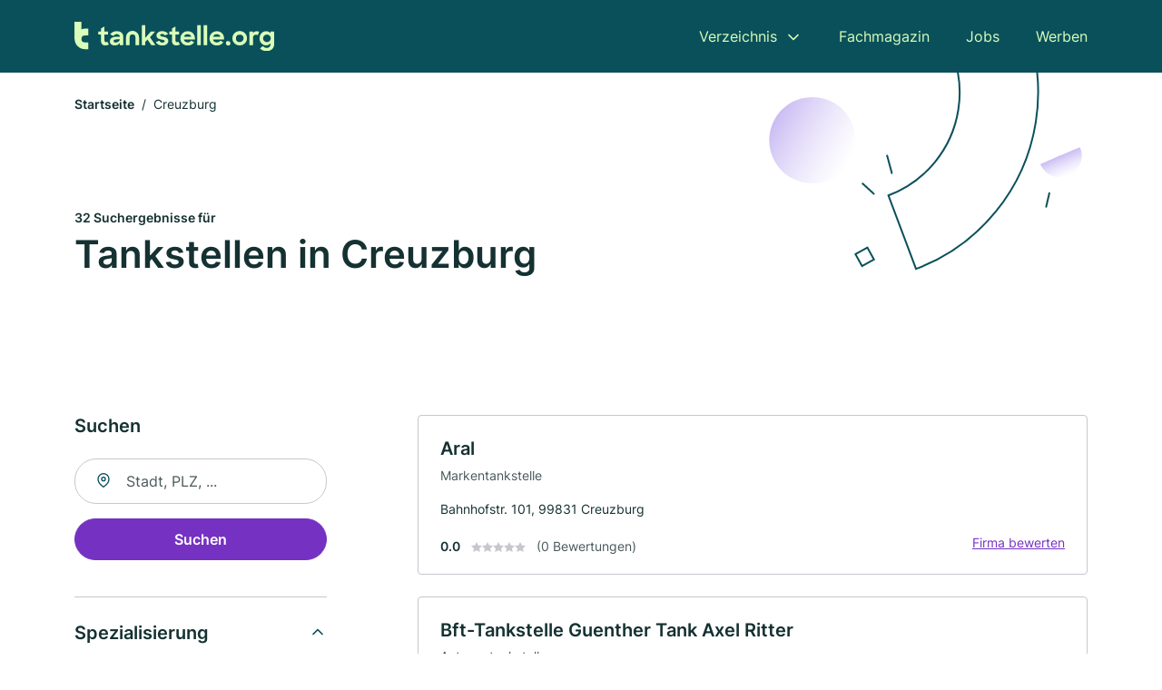

--- FILE ---
content_type: text/html; charset=utf-8
request_url: https://www.tankstelle.org/creuzburg
body_size: 9792
content:
<!DOCTYPE html><html lang="de"><head><meta charset="utf-8"><meta http-equiv="X-UA-Compatible" content="IE=edge,chrome=1"><meta name="viewport" content="width=device-width, initial-scale=1, shrink-to-fit=no"><title>✅ Tankstellen in Creuzburg ► 32 Top Tankstellen</title><meta name="description" content="Günstige Tankstellen und Autowaschanlagen in Creuzburg finden - mit Bewertungen ★ Kontakt ☎ und Kartenansicht ✓"><meta name="robots" content="noindex, follow"><link rel="preconnect" href="https://cdn.consentmanager.net"><link rel="preconnect" href="https://cdn.firmenweb.de"><link rel="preconnect" href="https://img.firmenweb.de"><link rel="preconnect" href="https://traffic.firmenweb.de"><link rel="preconnect" href="https://traffic.pages24.io"><meta property="og:type" content="website"><meta property="og:locale" content="de_DE"><meta property="og:title" content="✅ Tankstellen in Creuzburg ► 32 Top Tankstellen"><meta property="og:description" content="Günstige Tankstellen und Autowaschanlagen in Creuzburg finden - mit Bewertungen ★ Kontakt ☎ und Kartenansicht ✓"><meta property="og:site_name" content="✅ Tankstellen in Creuzburg ► 32 Top Tankstellen"><meta property="og:url" content=""><meta property="og:image" content=""><meta name="twitter:card" content="summary"><meta name="twitter:site" content="@"><meta name="twitter:title" content="✅ Tankstellen in Creuzburg ► 32 Top Tankstellen"><meta name="twitter:description" content="Günstige Tankstellen und Autowaschanlagen in Creuzburg finden - mit Bewertungen ★ Kontakt ☎ und Kartenansicht ✓"><meta name="twitter:image" content=""><link rel="shortcut icon" href="https://cdn.firmenweb.de/assets/tankstelle.org/favicon.ico" type="image/x-icon"><link rel="stylesheet" type="text/css" href="/css/style-BD3CI2F3.css"></head><body><header class="page-header" role="banner"><div class="container"><nav aria-label="Hauptnavigation"><a class="logo" href="/" aria-label="Zur Startseite von Tankstelle.org" data-dark="https://cdn.firmenweb.de/assets/tankstelle.org/logo.svg" data-light="https://cdn.firmenweb.de/assets/tankstelle.org/logo/secondary.svg"><img src="https://cdn.firmenweb.de/assets/tankstelle.org/logo.svg" alt="Tankstelle.org Logo"></a><ul class="navigate" role="menubar"><li class="dropdown" id="directory-dropdown"><button role="menuitem" aria-haspopup="true" aria-expanded="false" aria-controls="directory-menu">Verzeichnis</button><ul id="directory-menu" role="menu"><li role="none"><a href="/staedte" role="menuitem">Alle Städte</a></li><li role="none"><a href="/deutschland" role="menuitem">Alle Firmen</a></li></ul></li><li role="none"><a href="/magazin" role="menuitem">Fachmagazin</a></li><li role="none"><a href="/jobs" role="menuitem">Jobs</a></li><li role="none"><a href="/werben" role="menuitem">Werben</a></li></ul><div class="search-icon" role="button" tabindex="0" aria-label="Suche öffnen"><svg xmlns="http://www.w3.org/2000/svg" width="18" height="18" viewBox="0 0 24 24" fill="none" stroke="currentColor" stroke-width="2" stroke-linecap="round" stroke-linejoin="round" class="feather feather-search"><circle cx="11" cy="11" r="8"></circle><line x1="21" y1="21" x2="16.65" y2="16.65"></line></svg></div><div class="menu-icon" role="button" tabindex="0" aria-expanded="false" aria-label="Menü öffnen"><span></span></div></nav><div class="mobile-nav"></div><div class="search-nav"><button class="btn-close s-close" tabindex="0" type="button" aria-label="Schließen"><svg xmlns="http://www.w3.org/2000/svg" width="35" height="35" viewBox="0 0 24 24" fill="none" stroke="#0a505b" stroke-width="2" stroke-linecap="round" stroke-linejoin="round" class="feather feather-x"><line x1="18" y1="6" x2="6" y2="18"></line><line x1="6" y1="6" x2="18" y2="18"></line></svg></button><form class="form-search"><div class="select-icon"><svg xmlns="http://www.w3.org/2000/svg" width="16" height="16" viewBox="0 0 24 24" fill="none" stroke="currentColor" stroke-width="2" stroke-linecap="round" stroke-linejoin="round" class="feather feather-search" aria-hidden="true" focusable="false"><circle cx="11" cy="11" r="8"></circle><line x1="21" y1="21" x2="16.65" y2="16.65"></line></svg><label class="visually-hidden" for="keyword-select-layout">Keyword auswählen</label><select class="autocomplete-keywords" id="keyword-select-layout"><option value="markentankstelle">Markentankstelle</option><option value="waschanlage">Waschanlage</option><option value="autogastankstelle">Autogastankstelle</option><option value="erdgastankstelle">Erdgastankstelle</option><option value="tankstellenshop">Tankstellenshop</option><option value="autowaschanlage">Autowaschanlage</option><option value="tankstelle">Tankstelle</option><option value="reifenwechsel">Reifenwechsel</option><option value="oelwechsel">Ölwechsel</option><option value="autowerkstatt">Autowerkstatt</option><option value="autohandel">Autohandel</option><option value="restaurant">Restaurant</option><option value="reifenservice">Reifenservice</option><option value="oberflaechenveredelung">Oberflächenveredelung</option><option value="einkaufcenter-mit-tankstelle">Einkaufcenter mit Tankstelle</option><option value="autohaus">Autohaus</option><option value="gebrauchtwagen">Gebrauchtwagen</option><option value="burger">Burger</option><option value="pizzeria">Pizzeria</option><option value="tagesfahrten">Tagesfahrten</option></select></div><div class="input-icon"><svg xmlns="http://www.w3.org/2000/svg" width="16" height="16" viewBox="0 0 24 24" fill="none" stroke="currentColor" stroke-width="2" stroke-linecap="round" stroke-linejoin="round" class="feather feather-map-pin" aria-hidden="true" focusable="false"><path d="M21 10c0 7-9 13-9 13s-9-6-9-13a9 9 0 0 1 18 0z"></path><circle cx="12" cy="10" r="3"></circle></svg><label class="visually-hidden" for="location-input-layout">Suche nach Ort</label><input class="autocomplete-locations" id="location-input-layout" type="search" autocorrect="off" autocomplete="off" autocapitalize="off"></div><button type="submit">Suchen</button></form></div></div></header><div class="spacer"></div><main><div class="page-search"><script type="application/ld+json">{"@context":"https://schema.org","@type":"CollectionPage","mainEntity":{"@type":"ItemList","name":"✅ Tankstellen in Creuzburg ► 32 Top Tankstellen","itemListElement":[{"@type":"ListItem","position":1,"url":"https://www.tankstelle.org/creuzburg/aral-grosstankstelle-e-schill-tank-service-gmbh-919733.html","item":{"@context":"https://schema.org","@type":"GasStation","name":"Aral","url":"https://www.tankstelle.org/creuzburg/aral-grosstankstelle-e-schill-tank-service-gmbh-919733.html","address":{"@type":"PostalAddress","streetAddress":"Bahnhofstr. 101","addressLocality":"Creuzburg","postalCode":"99831","addressCountry":"Deutschland"},"geo":{"@type":"GeoCoordinates","latitude":51.0509221,"longitude":10.2431416},"potentialAction":{"@type":"ReviewAction","target":{"@type":"EntryPoint","urlTemplate":"https://www.tankstelle.org/creuzburg/aral-grosstankstelle-e-schill-tank-service-gmbh-919733.html#bewertung"}},"sameAs":[],"telephone":"+493692698488","faxNumber":"+493692698489","openingHoursSpecification":[],"hasOfferCatalog":{"@type":"OfferCatalog","name":"Aral","itemListElement":[{"@type":"Offer","itemOffered":{"@type":"Service","name":"Markentankstelle","identifier":"markentankstelle"}}]}}},{"@type":"ListItem","position":2,"url":"https://www.tankstelle.org/muehlhausen-thueringen/bft-tankstelle-guenther-tank-axel-ritter-2094613.html","item":{"@context":"https://schema.org","@type":"GasStation","name":"Bft-Tankstelle Guenther Tank Axel Ritter","url":"https://www.tankstelle.org/muehlhausen-thueringen/bft-tankstelle-guenther-tank-axel-ritter-2094613.html","address":{"@type":"PostalAddress","streetAddress":"Ammersche Landstraße 45","addressLocality":"Mühlhausen / Thüringen","postalCode":"99974","addressCountry":"Deutschland"},"geo":{"@type":"GeoCoordinates","latitude":51.22204,"longitude":10.453231},"potentialAction":{"@type":"ReviewAction","target":{"@type":"EntryPoint","urlTemplate":"https://www.tankstelle.org/muehlhausen-thueringen/bft-tankstelle-guenther-tank-axel-ritter-2094613.html#bewertung"}},"sameAs":[],"telephone":"03601/812175","faxNumber":"03601/420023","openingHoursSpecification":[[{"@type":"OpeningHoursSpecification","dayOfWeek":"Montag","opens":"06:00","closes":"22:00"}],[{"@type":"OpeningHoursSpecification","dayOfWeek":"Dienstag","opens":"06:00","closes":"22:00"}],[{"@type":"OpeningHoursSpecification","dayOfWeek":"Mittwoch","opens":"06:00","closes":"22:00"}],[{"@type":"OpeningHoursSpecification","dayOfWeek":"Donnerstag","opens":"06:00","closes":"22:00"}],[{"@type":"OpeningHoursSpecification","dayOfWeek":"Freitag","opens":"06:00","closes":"22:00"}],[{"@type":"OpeningHoursSpecification","dayOfWeek":"Samstag","opens":"07:00","closes":"22:00"}]],"hasOfferCatalog":{"@type":"OfferCatalog","name":"Bft-Tankstelle Guenther Tank Axel Ritter","itemListElement":[{"@type":"Offer","itemOffered":{"@type":"Service","name":"Autogastankstelle","identifier":"autogastankstelle"}}]},"aggregateRating":{"@type":"AggregateRating","ratingValue":"5.0","reviewCount":1,"bestRating":5,"worstRating":1},"review":[{"@type":"Review","author":{"@type":"Person","name":"Dietrich"},"reviewRating":{"@type":"Rating","ratingValue":5,"bestRating":5,"worstRating":1},"reviewBody":"Nur positiv. Sehr zu empfehlen.\r\nGut sortierter Shop, sehr kompetente und hilfsbereite Mitarbeiter."}]}},{"@type":"ListItem","position":3,"url":"https://www.tankstelle.org/eisenach/beho-tankstellen-neukirchen-2173160.html","item":{"@context":"https://schema.org","@type":"GasStation","name":"BEHO Tankstellen Neukirchen","url":"https://www.tankstelle.org/eisenach/beho-tankstellen-neukirchen-2173160.html","address":{"@type":"PostalAddress","streetAddress":"Vor der Höhe 1","addressLocality":"Eisenach, Thüringen","postalCode":"99817","addressCountry":"Deutschland"},"geo":{"@type":"GeoCoordinates","latitude":51.0259319,"longitude":10.3349351},"potentialAction":{"@type":"ReviewAction","target":{"@type":"EntryPoint","urlTemplate":"https://www.tankstelle.org/eisenach/beho-tankstellen-neukirchen-2173160.html#bewertung"}},"sameAs":[],"openingHoursSpecification":[]}},{"@type":"ListItem","position":4,"url":"https://www.tankstelle.org/eisenach/joerg-eisfeld-1409952.html","item":{"@context":"https://schema.org","@type":"GasStation","name":"Jörg Eisfeld","url":"https://www.tankstelle.org/eisenach/joerg-eisfeld-1409952.html","address":{"@type":"PostalAddress","streetAddress":"An der Karlskuppe 1","addressLocality":"Eisenach","postalCode":"99817","addressCountry":"Deutschland"},"geo":{"@type":"GeoCoordinates","latitude":50.994342,"longitude":10.292538},"potentialAction":{"@type":"ReviewAction","target":{"@type":"EntryPoint","urlTemplate":"https://www.tankstelle.org/eisenach/joerg-eisfeld-1409952.html#bewertung"}},"sameAs":[],"telephone":"+493691818095","faxNumber":"+493691818097","openingHoursSpecification":[],"hasOfferCatalog":{"@type":"OfferCatalog","name":"Jörg Eisfeld","itemListElement":[{"@type":"Offer","itemOffered":{"@type":"Service","name":"Markentankstelle","identifier":"markentankstelle"}}]}}},{"@type":"ListItem","position":5,"url":"https://www.tankstelle.org/eisenach/aral-a4-eisenachwest-2130948.html","item":{"@context":"https://schema.org","@type":"GasStation","name":"Aral A4 Eisenach/West","url":"https://www.tankstelle.org/eisenach/aral-a4-eisenachwest-2130948.html","address":{"@type":"PostalAddress","streetAddress":"An der Karlskuppe 1","addressLocality":"Eisenach, Thüringen","postalCode":"99817","addressCountry":"Deutschland"},"geo":{"@type":"GeoCoordinates","latitude":50.9942289,"longitude":10.2929427},"potentialAction":{"@type":"ReviewAction","target":{"@type":"EntryPoint","urlTemplate":"https://www.tankstelle.org/eisenach/aral-a4-eisenachwest-2130948.html#bewertung"}},"sameAs":[],"telephone":"03691/818095","openingHoursSpecification":[],"hasOfferCatalog":{"@type":"OfferCatalog","name":"Aral A4 Eisenach/West","itemListElement":[{"@type":"Offer","itemOffered":{"@type":"Service","name":"Markentankstelle","identifier":"markentankstelle"}}]}}},{"@type":"ListItem","position":6,"url":"https://www.tankstelle.org/eisenach/torsten-schadow-6409411.html","item":{"@context":"https://schema.org","@type":"GasStation","name":"Torsten Schadow","url":"https://www.tankstelle.org/eisenach/torsten-schadow-6409411.html","address":{"@type":"PostalAddress","streetAddress":"Ringstr. 8","addressLocality":"Eisenach","postalCode":"99817","addressCountry":"Deutschland"},"geo":{"@type":"GeoCoordinates","latitude":51.002799,"longitude":10.322814},"potentialAction":{"@type":"ReviewAction","target":{"@type":"EntryPoint","urlTemplate":"https://www.tankstelle.org/eisenach/torsten-schadow-6409411.html#bewertung"}},"sameAs":[],"telephone":"+493691610442","faxNumber":"+493691610460","openingHoursSpecification":[]}},{"@type":"ListItem","position":7,"url":"https://www.tankstelle.org/eisenach/tankststelle-marktkauf-2283132.html","item":{"@context":"https://schema.org","@type":"GasStation","name":"Tankststelle Marktkauf","url":"https://www.tankstelle.org/eisenach/tankststelle-marktkauf-2283132.html","address":{"@type":"PostalAddress","streetAddress":"Mühlhäuser Straße 110","addressLocality":"Eisenach, Thüringen","postalCode":"99817","addressCountry":"Deutschland"},"geo":{"@type":"GeoCoordinates","latitude":50.9944077,"longitude":10.3170685},"potentialAction":{"@type":"ReviewAction","target":{"@type":"EntryPoint","urlTemplate":"https://www.tankstelle.org/eisenach/tankststelle-marktkauf-2283132.html#bewertung"}},"sameAs":[],"telephone":"03691/8885706","openingHoursSpecification":[[{"@type":"OpeningHoursSpecification","dayOfWeek":"Montag","opens":"07:30","closes":"20:30"}],[{"@type":"OpeningHoursSpecification","dayOfWeek":"Dienstag","opens":"07:30","closes":"20:30"}],[{"@type":"OpeningHoursSpecification","dayOfWeek":"Mittwoch","opens":"07:30","closes":"20:30"}],[{"@type":"OpeningHoursSpecification","dayOfWeek":"Donnerstag","opens":"07:30","closes":"20:30"}],[{"@type":"OpeningHoursSpecification","dayOfWeek":"Freitag","opens":"07:30","closes":"20:00"}],[{"@type":"OpeningHoursSpecification","dayOfWeek":"Samstag","opens":"09:00","closes":"20:00"}],[{"@type":"OpeningHoursSpecification","dayOfWeek":"Sonntag","opens":"07:30","closes":"20:30"}]]}},{"@type":"ListItem","position":8,"url":"https://www.tankstelle.org/eisenach/hem-2143045.html","item":{"@context":"https://schema.org","@type":"GasStation","name":"Hem","url":"https://www.tankstelle.org/eisenach/hem-2143045.html","address":{"@type":"PostalAddress","streetAddress":"Kasseler Str. 55","addressLocality":"Eisenach","postalCode":"99817","addressCountry":"Deutschland"},"geo":{"@type":"GeoCoordinates","latitude":50.9810823,"longitude":10.3013615},"potentialAction":{"@type":"ReviewAction","target":{"@type":"EntryPoint","urlTemplate":"https://www.tankstelle.org/eisenach/hem-2143045.html#bewertung"}},"sameAs":[],"telephone":"+493691881411","openingHoursSpecification":[]}},{"@type":"ListItem","position":9,"url":"https://www.tankstelle.org/eisenach/aral-kotte-2092246.html","item":{"@context":"https://schema.org","@type":"GasStation","name":"Aral","url":"https://www.tankstelle.org/eisenach/aral-kotte-2092246.html","address":{"@type":"PostalAddress","streetAddress":"Kasseler Str. 50","addressLocality":"Eisenach","postalCode":"99817","addressCountry":"Deutschland"},"geo":{"@type":"GeoCoordinates","latitude":50.9811292,"longitude":10.3021902},"potentialAction":{"@type":"ReviewAction","target":{"@type":"EntryPoint","urlTemplate":"https://www.tankstelle.org/eisenach/aral-kotte-2092246.html#bewertung"}},"sameAs":[],"telephone":"+49369177024","faxNumber":"+49369177023","openingHoursSpecification":[],"hasOfferCatalog":{"@type":"OfferCatalog","name":"Aral","itemListElement":[{"@type":"Offer","itemOffered":{"@type":"Service","name":"Markentankstelle","identifier":"markentankstelle"}}]}}},{"@type":"ListItem","position":10,"url":"https://www.tankstelle.org/eisenach/freie-tankstelle-2249616.html","item":{"@context":"https://schema.org","@type":"GasStation","name":"Freie Tankstelle","url":"https://www.tankstelle.org/eisenach/freie-tankstelle-2249616.html","address":{"@type":"PostalAddress","streetAddress":"Kasseler Straße 9","addressLocality":"Eisenach, Thüringen","postalCode":"99817","addressCountry":"Deutschland"},"geo":{"@type":"GeoCoordinates","latitude":50.9778467,"longitude":10.3046539},"potentialAction":{"@type":"ReviewAction","target":{"@type":"EntryPoint","urlTemplate":"https://www.tankstelle.org/eisenach/freie-tankstelle-2249616.html#bewertung"}},"sameAs":[],"openingHoursSpecification":[]}},{"@type":"ListItem","position":11,"url":"https://www.tankstelle.org/eisenach/tankstelle-shell-gewerbegebiet-2274282.html","item":{"@context":"https://schema.org","@type":"GasStation","name":"Tankstelle Shell Gewerbegebiet","url":"https://www.tankstelle.org/eisenach/tankstelle-shell-gewerbegebiet-2274282.html","address":{"@type":"PostalAddress","streetAddress":"Neue Wiese 1","addressLocality":"Eisenach, Thüringen","postalCode":"99817","addressCountry":"Deutschland"},"geo":{"@type":"GeoCoordinates","latitude":50.9960609,"longitude":10.3548136},"potentialAction":{"@type":"ReviewAction","target":{"@type":"EntryPoint","urlTemplate":"https://www.tankstelle.org/eisenach/tankstelle-shell-gewerbegebiet-2274282.html#bewertung"}},"sameAs":[],"openingHoursSpecification":[[{"@type":"OpeningHoursSpecification","dayOfWeek":"Montag","opens":"06:00","closes":"22:00"}],[{"@type":"OpeningHoursSpecification","dayOfWeek":"Dienstag","opens":"06:00","closes":"22:00"}],[{"@type":"OpeningHoursSpecification","dayOfWeek":"Mittwoch","opens":"06:00","closes":"22:00"}],[{"@type":"OpeningHoursSpecification","dayOfWeek":"Donnerstag","opens":"06:00","closes":"22:00"}],[{"@type":"OpeningHoursSpecification","dayOfWeek":"Freitag","opens":"06:00","closes":"22:00"}],[{"@type":"OpeningHoursSpecification","dayOfWeek":"Samstag","opens":"06:00","closes":"22:00"}],[{"@type":"OpeningHoursSpecification","dayOfWeek":"Sonntag","opens":"06:00","closes":"22:00"}]]}},{"@type":"ListItem","position":12,"url":"https://www.tankstelle.org/eisenach/lh-tankstellen-gmbh-aXmTyH.html","item":{"@context":"https://schema.org","@type":"GasStation","name":"L.H. Tankstellen GmbH","url":"https://www.tankstelle.org/eisenach/lh-tankstellen-gmbh-aXmTyH.html","address":{"@type":"PostalAddress","streetAddress":"Clemensstr. 3","addressLocality":"Eisenach","postalCode":"99817","addressCountry":"Deutschland"},"geo":{"@type":"GeoCoordinates","latitude":50.9789013,"longitude":10.3282299},"potentialAction":{"@type":"ReviewAction","target":{"@type":"EntryPoint","urlTemplate":"https://www.tankstelle.org/eisenach/lh-tankstellen-gmbh-aXmTyH.html#bewertung"}},"sameAs":[],"openingHoursSpecification":[]}},{"@type":"ListItem","position":13,"url":"https://www.tankstelle.org/eisenach/convenience-shop-tankstellen-gmbh-aXmTyJ.html","item":{"@context":"https://schema.org","@type":"GasStation","name":"Convenience Shop Tankstellen GmbH","url":"https://www.tankstelle.org/eisenach/convenience-shop-tankstellen-gmbh-aXmTyJ.html","address":{"@type":"PostalAddress","streetAddress":"Clemensstr. 11","addressLocality":"Eisenach","postalCode":"99817","addressCountry":"Deutschland"},"geo":{"@type":"GeoCoordinates","latitude":50.9785206,"longitude":10.3297306},"potentialAction":{"@type":"ReviewAction","target":{"@type":"EntryPoint","urlTemplate":"https://www.tankstelle.org/eisenach/convenience-shop-tankstellen-gmbh-aXmTyJ.html#bewertung"}},"sameAs":[],"openingHoursSpecification":[]}},{"@type":"ListItem","position":14,"url":"https://www.tankstelle.org/eisenach/convenience-shop-tank-und-wasch-gmbh-1078319.html","item":{"@context":"https://schema.org","@type":"GasStation","name":"Convenience-Shop, Tank- und Wasch GmbH","url":"https://www.tankstelle.org/eisenach/convenience-shop-tank-und-wasch-gmbh-1078319.html","address":{"@type":"PostalAddress","streetAddress":"Clemensstr. 11","addressLocality":"Eisenach","postalCode":"99817","addressCountry":"Deutschland"},"geo":{"@type":"GeoCoordinates","latitude":50.9784167,"longitude":10.3297563},"potentialAction":{"@type":"ReviewAction","target":{"@type":"EntryPoint","urlTemplate":"https://www.tankstelle.org/eisenach/convenience-shop-tank-und-wasch-gmbh-1078319.html#bewertung"}},"sameAs":[],"telephone":"+493691214100","faxNumber":"+493691214101","openingHoursSpecification":[],"hasOfferCatalog":{"@type":"OfferCatalog","name":"Convenience-Shop, Tank- und Wasch GmbH","itemListElement":[{"@type":"Offer","itemOffered":{"@type":"Service","name":"Waschanlage","identifier":"waschanlage"}},{"@type":"Offer","itemOffered":{"@type":"Service","name":"Markentankstelle","identifier":"markentankstelle"}}]}}},{"@type":"ListItem","position":15,"url":"https://www.tankstelle.org/eisenach/shell-tankstelle-2202091.html","item":{"@context":"https://schema.org","@type":"GasStation","name":"Shell Tankstelle","url":"https://www.tankstelle.org/eisenach/shell-tankstelle-2202091.html","address":{"@type":"PostalAddress","streetAddress":"Clemensstraße 11","addressLocality":"Eisenach, Thüringen","postalCode":"99817","addressCountry":"Deutschland"},"geo":{"@type":"GeoCoordinates","latitude":50.9784167,"longitude":10.3297563},"potentialAction":{"@type":"ReviewAction","target":{"@type":"EntryPoint","urlTemplate":"https://www.tankstelle.org/eisenach/shell-tankstelle-2202091.html#bewertung"}},"sameAs":[],"openingHoursSpecification":[]}},{"@type":"ListItem","position":16,"url":"https://www.tankstelle.org/eisenach/hem-tankstelle-2495977.html","item":{"@context":"https://schema.org","@type":"GasStation","name":"HEM Tankstelle","url":"https://www.tankstelle.org/eisenach/hem-tankstelle-2495977.html","address":{"@type":"PostalAddress","streetAddress":"Clemensstraße 9","addressLocality":"Eisenach, Thüringen","postalCode":"99817","addressCountry":"Deutschland"},"geo":{"@type":"GeoCoordinates","latitude":50.977488,"longitude":10.3329229},"potentialAction":{"@type":"ReviewAction","target":{"@type":"EntryPoint","urlTemplate":"https://www.tankstelle.org/eisenach/hem-tankstelle-2495977.html#bewertung"}},"sameAs":[],"openingHoursSpecification":[]}},{"@type":"ListItem","position":17,"url":"https://www.tankstelle.org/hallungen/ingo-maehler-5188639.html","item":{"@context":"https://schema.org","@type":"GasStation","name":"Ingo Maehler","url":"https://www.tankstelle.org/hallungen/ingo-maehler-5188639.html","address":{"@type":"PostalAddress","streetAddress":"Thomas-Müntzer-Straße 30","addressLocality":"Hallungen","postalCode":"99826","addressCountry":"Deutschland"},"geo":{"@type":"GeoCoordinates","latitude":51.137212,"longitude":10.329582},"potentialAction":{"@type":"ReviewAction","target":{"@type":"EntryPoint","urlTemplate":"https://www.tankstelle.org/hallungen/ingo-maehler-5188639.html#bewertung"}},"sameAs":[],"telephone":"036924/42693","faxNumber":"036924/42693","openingHoursSpecification":[]}},{"@type":"ListItem","position":18,"url":"https://www.tankstelle.org/gerstungen/freie-t-2336675.html","item":{"@context":"https://schema.org","@type":"GasStation","name":"Freie T","url":"https://www.tankstelle.org/gerstungen/freie-t-2336675.html","address":{"@type":"PostalAddress","streetAddress":"L 1020","addressLocality":"Gerstungen","postalCode":"99834","addressCountry":"Deutschland"},"geo":{"@type":"GeoCoordinates","latitude":50.95064,"longitude":10.17866},"potentialAction":{"@type":"ReviewAction","target":{"@type":"EntryPoint","urlTemplate":"https://www.tankstelle.org/gerstungen/freie-t-2336675.html#bewertung"}},"sameAs":[],"openingHoursSpecification":[[{"@type":"OpeningHoursSpecification","dayOfWeek":"Montag","opens":"06:00","closes":"22:00"}],[{"@type":"OpeningHoursSpecification","dayOfWeek":"Dienstag","opens":"06:00","closes":"22:00"}],[{"@type":"OpeningHoursSpecification","dayOfWeek":"Mittwoch","opens":"06:00","closes":"22:00"}],[{"@type":"OpeningHoursSpecification","dayOfWeek":"Donnerstag","opens":"06:00","closes":"22:00"}],[{"@type":"OpeningHoursSpecification","dayOfWeek":"Freitag","opens":"08:00","closes":"22:00"}],[{"@type":"OpeningHoursSpecification","dayOfWeek":"Samstag","opens":"08:00","closes":"22:00"}],[{"@type":"OpeningHoursSpecification","dayOfWeek":"Sonntag","opens":"06:00","closes":"22:00"}]]}},{"@type":"ListItem","position":19,"url":"https://www.tankstelle.org/wutha-farnroda/matthias-otto-2092899.html","item":{"@context":"https://schema.org","@type":"GasStation","name":"Matthias Otto","url":"https://www.tankstelle.org/wutha-farnroda/matthias-otto-2092899.html","address":{"@type":"PostalAddress","streetAddress":"Hauptstraße 43","addressLocality":"Wutha-Farnroda","postalCode":"99848","addressCountry":"Deutschland"},"geo":{"@type":"GeoCoordinates","latitude":50.9351723,"longitude":10.3898088},"potentialAction":{"@type":"ReviewAction","target":{"@type":"EntryPoint","urlTemplate":"https://www.tankstelle.org/wutha-farnroda/matthias-otto-2092899.html#bewertung"}},"sameAs":[],"telephone":"036921/90825","faxNumber":"036921/92504","openingHoursSpecification":[]}},{"@type":"ListItem","position":20,"url":"https://www.tankstelle.org/wutha-farnroda/fto-freie-tankstelle-2262684.html","item":{"@context":"https://schema.org","@type":"GasStation","name":"FTO Freie Tankstelle","url":"https://www.tankstelle.org/wutha-farnroda/fto-freie-tankstelle-2262684.html","address":{"@type":"PostalAddress","streetAddress":"Hauptstraße 43","addressLocality":"Wutha-Farnroda","postalCode":"99848","addressCountry":"Deutschland"},"geo":{"@type":"GeoCoordinates","latitude":50.9351723,"longitude":10.3898088},"potentialAction":{"@type":"ReviewAction","target":{"@type":"EntryPoint","urlTemplate":"https://www.tankstelle.org/wutha-farnroda/fto-freie-tankstelle-2262684.html#bewertung"}},"sameAs":[],"openingHoursSpecification":[]}}]}}</script><header><div class="container"><div class="decorative-svg" aria-hidden="true"><svg xmlns="http://www.w3.org/2000/svg" width="348" height="220"><defs><linearGradient id="b" x1=".5" x2=".5" y2="1" gradientUnits="objectBoundingBox"><stop offset="0" stop-color="#cabcf3"/><stop offset="1" stop-color="#fff" stop-opacity=".604"/></linearGradient><clipPath id="a"><path data-name="Rectangle 3310" transform="translate(798 80)" fill="none" stroke="#707070" d="M0 0h348v220H0z"/></clipPath></defs><g data-name="Mask Group 14359" transform="translate(-798 -80)" clip-path="url(#a)"><g data-name="Group 22423" transform="rotate(165.02 874.682 272.94)"><path data-name="Path 15020" d="M47.622 16.8a23.657 23.657 0 0 1-23.811 23.807C9.759 40.411 0 29.872 0 16.8c1.19-.106 47.473-.431 47.622 0Z" transform="rotate(172 307.555 182.771)" fill="url(#b)"/><path data-name="Line 817" fill="none" stroke="#0a505b" stroke-linecap="round" stroke-linejoin="round" stroke-width="2" d="m795.764 356.904-.053-19.918"/><path data-name="Line 818" fill="none" stroke="#0a505b" stroke-linecap="round" stroke-linejoin="round" stroke-width="2" d="m829.784 334.186-8.987-14.086"/><path data-name="Line 822" fill="none" stroke="#0a505b" stroke-linecap="round" stroke-linejoin="round" stroke-width="2" d="m633.804 270.827 7.276-13.579"/><path data-name="Path 15022" d="M628.065 350.2a207.307 207.307 0 0 0 22.517 207.394l69.559-51.25a121 121 0 0 1 85.573-192.2l-8.458-85.986A207.307 207.307 0 0 0 628.066 350.2" fill="none" stroke="#0a505b" stroke-width="2"/><g data-name="Rectangle 2717" fill="none" stroke="#0a505b" stroke-width="2"><path stroke="none" d="m858.727 261.827-16.495 4.113-4.113-16.495 16.495-4.113z"/><path d="m857.515 261.099-14.555 3.628-3.628-14.554 14.554-3.629z"/></g><circle data-name="Ellipse 374" cx="47.498" cy="47.498" r="47.498" transform="rotate(135 387.366 391.581)" fill="url(#b)"/></g></g></svg>
</div><nav aria-label="Brotkrumen"><ol class="breadcrumb"><li class="breadcrumb-item"><a href="https://www.tankstelle.org">Startseite</a></li><li class="breadcrumb-item active" aria-current="page">Creuzburg</li></ol></nav><script type="application/ld+json">{
    "@context": "https://schema.org",
    "@type": "BreadcrumbList",
    "itemListElement": [{"@type":"ListItem","position":1,"name":"Startseite","item":"https://www.tankstelle.org"},{"@type":"ListItem","position":2,"name":"Creuzburg","item":"https://www.tankstelle.org/creuzburg"}]
}</script><h1><small>32 Suchergebnisse für </small><br>Tankstellen in Creuzburg</h1><div class="callout-sm-mobile"></div></div></header><div class="filter-spec-mobile"></div><div class="container"><div class="search-results"><aside class="filters" role="complementary" aria-label="Filteroptionen"><div class="filter"><h2 class="h4 title">Suchen</h2><form class="form-search"><div class="input-icon"><svg xmlns="http://www.w3.org/2000/svg" width="16" height="16" viewBox="0 0 24 24" fill="none" stroke="currentColor" stroke-width="2" stroke-linecap="round" stroke-linejoin="round" class="feather feather-map-pin" aria-hidden="true" focusable="false"><path d="M21 10c0 7-9 13-9 13s-9-6-9-13a9 9 0 0 1 18 0z"></path><circle cx="12" cy="10" r="3"></circle></svg><label class="visually-hidden" for="location-input">Suche nach Ort</label><input class="autocomplete-locations" id="location-input" type="search" name="city" autocorrect="off" autocomplete="off" autocapitalize="off"></div><button class="btn btn-primary" type="submit">Suchen</button></form></div><div class="filter"><button class="expand" type="button" aria-controls="keywords-filters-panel" aria-expanded="true">Spezialisierung</button><div class="filter-spec" id="keywords-filters-panel"><ul><li><a href="/markentankstelle-in-creuzburg">Markentankstelle (8)</a></li><li><a href="/autogastankstelle-in-creuzburg">Autogastankstelle (2)</a></li><li><a href="/waschanlage-in-creuzburg">Waschanlage (1)</a></li></ul></div></div><div class="filter"><button class="expand" type="button" aria-controls="location-filters-panel" aria-expanded="true">In der Nähe</button><div class="filter-city" id="location-filters-panel"><ul><li><a href="/eisenach">Eisenach (14)</a></li><li><a href="/muehlhausen-thueringen">Mühlhausen/Thüringen (3)</a></li><li><a href="/eschwege">Eschwege (3)</a></li><li><a href="/wutha-farnroda">Wutha-Farnroda (2)</a></li><li><a href="/wehretal">Wehretal (1)</a></li><li><a href="/gerstungen">Gerstungen (1)</a></li><li><a href="/geismar">Geismar (1)</a></li><li><a href="/meinhard">Meinhard (1)</a></li><li><a href="/berka-werra">Berka/Werra (1)</a></li><li><a href="/schoenstedt">Schönstedt (1)</a></li></ul></div></div></aside><section class="results" aria-label="Suchergebnisse"><div class="profiles"><article class="profile" tabindex="0" onclick="location.href='/creuzburg/aral-grosstankstelle-e-schill-tank-service-gmbh-919733.html'" onkeydown="if(event.key === 'Enter' || event.key === ' ') {location.href='/creuzburg/aral-grosstankstelle-e-schill-tank-service-gmbh-919733.html'}" role="link"><h2 class="name">Aral</h2><p class="services">Markentankstelle</p><address class="address">Bahnhofstr. 101,  99831 Creuzburg</address><div class="rating"><strong class="avg">0.0</strong><div class="ratingstars"><span aria-hidden="true"><svg xmlns="http://www.w3.org/2000/svg" width="12" height="11.412" viewBox="0 0 12 11.412"><path id="star" d="M8,2,9.854,5.756,14,6.362,11,9.284l.708,4.128L8,11.462l-3.708,1.95L5,9.284,2,6.362l4.146-.606Z" transform="translate(-2 -2)" fill="#c7c7ce"/></svg></span><span aria-hidden="true"><svg xmlns="http://www.w3.org/2000/svg" width="12" height="11.412" viewBox="0 0 12 11.412"><path id="star" d="M8,2,9.854,5.756,14,6.362,11,9.284l.708,4.128L8,11.462l-3.708,1.95L5,9.284,2,6.362l4.146-.606Z" transform="translate(-2 -2)" fill="#c7c7ce"/></svg></span><span aria-hidden="true"><svg xmlns="http://www.w3.org/2000/svg" width="12" height="11.412" viewBox="0 0 12 11.412"><path id="star" d="M8,2,9.854,5.756,14,6.362,11,9.284l.708,4.128L8,11.462l-3.708,1.95L5,9.284,2,6.362l4.146-.606Z" transform="translate(-2 -2)" fill="#c7c7ce"/></svg></span><span aria-hidden="true"><svg xmlns="http://www.w3.org/2000/svg" width="12" height="11.412" viewBox="0 0 12 11.412"><path id="star" d="M8,2,9.854,5.756,14,6.362,11,9.284l.708,4.128L8,11.462l-3.708,1.95L5,9.284,2,6.362l4.146-.606Z" transform="translate(-2 -2)" fill="#c7c7ce"/></svg></span><span aria-hidden="true"><svg xmlns="http://www.w3.org/2000/svg" width="12" height="11.412" viewBox="0 0 12 11.412"><path id="star" d="M8,2,9.854,5.756,14,6.362,11,9.284l.708,4.128L8,11.462l-3.708,1.95L5,9.284,2,6.362l4.146-.606Z" transform="translate(-2 -2)" fill="#c7c7ce"/></svg></span></div><small class="num">(0 Bewertungen)</small><a class="cta" href="/creuzburg/aral-grosstankstelle-e-schill-tank-service-gmbh-919733.html#bewertung">Firma bewerten</a></div></article><article class="profile" tabindex="0" onclick="location.href='/muehlhausen-thueringen/bft-tankstelle-guenther-tank-axel-ritter-2094613.html'" onkeydown="if(event.key === 'Enter' || event.key === ' ') {location.href='/muehlhausen-thueringen/bft-tankstelle-guenther-tank-axel-ritter-2094613.html'}" role="link"><h2 class="name">Bft-Tankstelle Guenther Tank Axel Ritter</h2><p class="services">Autogastankstelle</p><address class="address">Ammersche Landstraße 45,  99974 Mühlhausen / Thüringen</address><div class="rating"><strong class="avg">5.0</strong><div class="ratingstars"><span aria-hidden="true"><svg xmlns="http://www.w3.org/2000/svg" width="12" height="11.412" viewBox="0 0 12 11.412"><path id="star" d="M8,2,9.854,5.756,14,6.362,11,9.284l.708,4.128L8,11.462l-3.708,1.95L5,9.284,2,6.362l4.146-.606Z" transform="translate(-2 -2)" fill="#ffbb21"/></svg></span><span aria-hidden="true"><svg xmlns="http://www.w3.org/2000/svg" width="12" height="11.412" viewBox="0 0 12 11.412"><path id="star" d="M8,2,9.854,5.756,14,6.362,11,9.284l.708,4.128L8,11.462l-3.708,1.95L5,9.284,2,6.362l4.146-.606Z" transform="translate(-2 -2)" fill="#ffbb21"/></svg></span><span aria-hidden="true"><svg xmlns="http://www.w3.org/2000/svg" width="12" height="11.412" viewBox="0 0 12 11.412"><path id="star" d="M8,2,9.854,5.756,14,6.362,11,9.284l.708,4.128L8,11.462l-3.708,1.95L5,9.284,2,6.362l4.146-.606Z" transform="translate(-2 -2)" fill="#ffbb21"/></svg></span><span aria-hidden="true"><svg xmlns="http://www.w3.org/2000/svg" width="12" height="11.412" viewBox="0 0 12 11.412"><path id="star" d="M8,2,9.854,5.756,14,6.362,11,9.284l.708,4.128L8,11.462l-3.708,1.95L5,9.284,2,6.362l4.146-.606Z" transform="translate(-2 -2)" fill="#ffbb21"/></svg></span><span aria-hidden="true"><svg xmlns="http://www.w3.org/2000/svg" width="12" height="11.412" viewBox="0 0 12 11.412"><path id="star" d="M8,2,9.854,5.756,14,6.362,11,9.284l.708,4.128L8,11.462l-3.708,1.95L5,9.284,2,6.362l4.146-.606Z" transform="translate(-2 -2)" fill="#ffbb21"/></svg></span></div><small class="num">(1 Bewertung)</small><a class="cta" href="/muehlhausen-thueringen/bft-tankstelle-guenther-tank-axel-ritter-2094613.html#bewertung">Firma bewerten</a></div><div class="review"><div class="meta"><strong class="author">Dietrich</strong><time class="date" datetime="2017-05-28T17:12:55.000Z">28. Mai 2017</time><div class="ratingstars"><span aria-hidden="true"><svg xmlns="http://www.w3.org/2000/svg" width="12" height="11.412" viewBox="0 0 12 11.412"><path id="star" d="M8,2,9.854,5.756,14,6.362,11,9.284l.708,4.128L8,11.462l-3.708,1.95L5,9.284,2,6.362l4.146-.606Z" transform="translate(-2 -2)" fill="#ffbb21"/></svg></span><span aria-hidden="true"><svg xmlns="http://www.w3.org/2000/svg" width="12" height="11.412" viewBox="0 0 12 11.412"><path id="star" d="M8,2,9.854,5.756,14,6.362,11,9.284l.708,4.128L8,11.462l-3.708,1.95L5,9.284,2,6.362l4.146-.606Z" transform="translate(-2 -2)" fill="#ffbb21"/></svg></span><span aria-hidden="true"><svg xmlns="http://www.w3.org/2000/svg" width="12" height="11.412" viewBox="0 0 12 11.412"><path id="star" d="M8,2,9.854,5.756,14,6.362,11,9.284l.708,4.128L8,11.462l-3.708,1.95L5,9.284,2,6.362l4.146-.606Z" transform="translate(-2 -2)" fill="#ffbb21"/></svg></span><span aria-hidden="true"><svg xmlns="http://www.w3.org/2000/svg" width="12" height="11.412" viewBox="0 0 12 11.412"><path id="star" d="M8,2,9.854,5.756,14,6.362,11,9.284l.708,4.128L8,11.462l-3.708,1.95L5,9.284,2,6.362l4.146-.606Z" transform="translate(-2 -2)" fill="#ffbb21"/></svg></span><span aria-hidden="true"><svg xmlns="http://www.w3.org/2000/svg" width="12" height="11.412" viewBox="0 0 12 11.412"><path id="star" d="M8,2,9.854,5.756,14,6.362,11,9.284l.708,4.128L8,11.462l-3.708,1.95L5,9.284,2,6.362l4.146-.606Z" transform="translate(-2 -2)" fill="#ffbb21"/></svg></span></div></div><p class="text mb-0">Nur positiv. Sehr zu empfehlen.
Gut sortierter Shop, sehr kompetente und hilfsbereite Mitarbeiter.</p></div></article><article class="profile" tabindex="0" onclick="location.href='/eisenach/beho-tankstellen-neukirchen-2173160.html'" onkeydown="if(event.key === 'Enter' || event.key === ' ') {location.href='/eisenach/beho-tankstellen-neukirchen-2173160.html'}" role="link"><h2 class="name">BEHO Tankstellen Neukirchen</h2><p class="services"></p><address class="address">Vor der Höhe 1,  99817 Eisenach, Thüringen</address><div class="rating"><strong class="avg">0.0</strong><div class="ratingstars"><span aria-hidden="true"><svg xmlns="http://www.w3.org/2000/svg" width="12" height="11.412" viewBox="0 0 12 11.412"><path id="star" d="M8,2,9.854,5.756,14,6.362,11,9.284l.708,4.128L8,11.462l-3.708,1.95L5,9.284,2,6.362l4.146-.606Z" transform="translate(-2 -2)" fill="#c7c7ce"/></svg></span><span aria-hidden="true"><svg xmlns="http://www.w3.org/2000/svg" width="12" height="11.412" viewBox="0 0 12 11.412"><path id="star" d="M8,2,9.854,5.756,14,6.362,11,9.284l.708,4.128L8,11.462l-3.708,1.95L5,9.284,2,6.362l4.146-.606Z" transform="translate(-2 -2)" fill="#c7c7ce"/></svg></span><span aria-hidden="true"><svg xmlns="http://www.w3.org/2000/svg" width="12" height="11.412" viewBox="0 0 12 11.412"><path id="star" d="M8,2,9.854,5.756,14,6.362,11,9.284l.708,4.128L8,11.462l-3.708,1.95L5,9.284,2,6.362l4.146-.606Z" transform="translate(-2 -2)" fill="#c7c7ce"/></svg></span><span aria-hidden="true"><svg xmlns="http://www.w3.org/2000/svg" width="12" height="11.412" viewBox="0 0 12 11.412"><path id="star" d="M8,2,9.854,5.756,14,6.362,11,9.284l.708,4.128L8,11.462l-3.708,1.95L5,9.284,2,6.362l4.146-.606Z" transform="translate(-2 -2)" fill="#c7c7ce"/></svg></span><span aria-hidden="true"><svg xmlns="http://www.w3.org/2000/svg" width="12" height="11.412" viewBox="0 0 12 11.412"><path id="star" d="M8,2,9.854,5.756,14,6.362,11,9.284l.708,4.128L8,11.462l-3.708,1.95L5,9.284,2,6.362l4.146-.606Z" transform="translate(-2 -2)" fill="#c7c7ce"/></svg></span></div><small class="num">(0 Bewertungen)</small><a class="cta" href="/eisenach/beho-tankstellen-neukirchen-2173160.html#bewertung">Firma bewerten</a></div></article><div id="afs_inline"></div><article class="profile" tabindex="0" onclick="location.href='/eisenach/joerg-eisfeld-1409952.html'" onkeydown="if(event.key === 'Enter' || event.key === ' ') {location.href='/eisenach/joerg-eisfeld-1409952.html'}" role="link"><h2 class="name">Jörg Eisfeld</h2><p class="services">Markentankstelle</p><address class="address">An der Karlskuppe 1,  99817 Eisenach</address><div class="rating"><strong class="avg">0.0</strong><div class="ratingstars"><span aria-hidden="true"><svg xmlns="http://www.w3.org/2000/svg" width="12" height="11.412" viewBox="0 0 12 11.412"><path id="star" d="M8,2,9.854,5.756,14,6.362,11,9.284l.708,4.128L8,11.462l-3.708,1.95L5,9.284,2,6.362l4.146-.606Z" transform="translate(-2 -2)" fill="#c7c7ce"/></svg></span><span aria-hidden="true"><svg xmlns="http://www.w3.org/2000/svg" width="12" height="11.412" viewBox="0 0 12 11.412"><path id="star" d="M8,2,9.854,5.756,14,6.362,11,9.284l.708,4.128L8,11.462l-3.708,1.95L5,9.284,2,6.362l4.146-.606Z" transform="translate(-2 -2)" fill="#c7c7ce"/></svg></span><span aria-hidden="true"><svg xmlns="http://www.w3.org/2000/svg" width="12" height="11.412" viewBox="0 0 12 11.412"><path id="star" d="M8,2,9.854,5.756,14,6.362,11,9.284l.708,4.128L8,11.462l-3.708,1.95L5,9.284,2,6.362l4.146-.606Z" transform="translate(-2 -2)" fill="#c7c7ce"/></svg></span><span aria-hidden="true"><svg xmlns="http://www.w3.org/2000/svg" width="12" height="11.412" viewBox="0 0 12 11.412"><path id="star" d="M8,2,9.854,5.756,14,6.362,11,9.284l.708,4.128L8,11.462l-3.708,1.95L5,9.284,2,6.362l4.146-.606Z" transform="translate(-2 -2)" fill="#c7c7ce"/></svg></span><span aria-hidden="true"><svg xmlns="http://www.w3.org/2000/svg" width="12" height="11.412" viewBox="0 0 12 11.412"><path id="star" d="M8,2,9.854,5.756,14,6.362,11,9.284l.708,4.128L8,11.462l-3.708,1.95L5,9.284,2,6.362l4.146-.606Z" transform="translate(-2 -2)" fill="#c7c7ce"/></svg></span></div><small class="num">(0 Bewertungen)</small><a class="cta" href="/eisenach/joerg-eisfeld-1409952.html#bewertung">Firma bewerten</a></div></article><article class="profile" tabindex="0" onclick="location.href='/eisenach/aral-a4-eisenachwest-2130948.html'" onkeydown="if(event.key === 'Enter' || event.key === ' ') {location.href='/eisenach/aral-a4-eisenachwest-2130948.html'}" role="link"><h2 class="name">Aral A4 Eisenach/West</h2><p class="services">Markentankstelle</p><address class="address">An der Karlskuppe 1,  99817 Eisenach, Thüringen</address><div class="rating"><strong class="avg">0.0</strong><div class="ratingstars"><span aria-hidden="true"><svg xmlns="http://www.w3.org/2000/svg" width="12" height="11.412" viewBox="0 0 12 11.412"><path id="star" d="M8,2,9.854,5.756,14,6.362,11,9.284l.708,4.128L8,11.462l-3.708,1.95L5,9.284,2,6.362l4.146-.606Z" transform="translate(-2 -2)" fill="#c7c7ce"/></svg></span><span aria-hidden="true"><svg xmlns="http://www.w3.org/2000/svg" width="12" height="11.412" viewBox="0 0 12 11.412"><path id="star" d="M8,2,9.854,5.756,14,6.362,11,9.284l.708,4.128L8,11.462l-3.708,1.95L5,9.284,2,6.362l4.146-.606Z" transform="translate(-2 -2)" fill="#c7c7ce"/></svg></span><span aria-hidden="true"><svg xmlns="http://www.w3.org/2000/svg" width="12" height="11.412" viewBox="0 0 12 11.412"><path id="star" d="M8,2,9.854,5.756,14,6.362,11,9.284l.708,4.128L8,11.462l-3.708,1.95L5,9.284,2,6.362l4.146-.606Z" transform="translate(-2 -2)" fill="#c7c7ce"/></svg></span><span aria-hidden="true"><svg xmlns="http://www.w3.org/2000/svg" width="12" height="11.412" viewBox="0 0 12 11.412"><path id="star" d="M8,2,9.854,5.756,14,6.362,11,9.284l.708,4.128L8,11.462l-3.708,1.95L5,9.284,2,6.362l4.146-.606Z" transform="translate(-2 -2)" fill="#c7c7ce"/></svg></span><span aria-hidden="true"><svg xmlns="http://www.w3.org/2000/svg" width="12" height="11.412" viewBox="0 0 12 11.412"><path id="star" d="M8,2,9.854,5.756,14,6.362,11,9.284l.708,4.128L8,11.462l-3.708,1.95L5,9.284,2,6.362l4.146-.606Z" transform="translate(-2 -2)" fill="#c7c7ce"/></svg></span></div><small class="num">(0 Bewertungen)</small><a class="cta" href="/eisenach/aral-a4-eisenachwest-2130948.html#bewertung">Firma bewerten</a></div></article><article class="profile" tabindex="0" onclick="location.href='/eisenach/torsten-schadow-6409411.html'" onkeydown="if(event.key === 'Enter' || event.key === ' ') {location.href='/eisenach/torsten-schadow-6409411.html'}" role="link"><h2 class="name">Torsten Schadow</h2><p class="services"></p><address class="address">Ringstr. 8,  99817 Eisenach</address><div class="rating"><strong class="avg">0.0</strong><div class="ratingstars"><span aria-hidden="true"><svg xmlns="http://www.w3.org/2000/svg" width="12" height="11.412" viewBox="0 0 12 11.412"><path id="star" d="M8,2,9.854,5.756,14,6.362,11,9.284l.708,4.128L8,11.462l-3.708,1.95L5,9.284,2,6.362l4.146-.606Z" transform="translate(-2 -2)" fill="#c7c7ce"/></svg></span><span aria-hidden="true"><svg xmlns="http://www.w3.org/2000/svg" width="12" height="11.412" viewBox="0 0 12 11.412"><path id="star" d="M8,2,9.854,5.756,14,6.362,11,9.284l.708,4.128L8,11.462l-3.708,1.95L5,9.284,2,6.362l4.146-.606Z" transform="translate(-2 -2)" fill="#c7c7ce"/></svg></span><span aria-hidden="true"><svg xmlns="http://www.w3.org/2000/svg" width="12" height="11.412" viewBox="0 0 12 11.412"><path id="star" d="M8,2,9.854,5.756,14,6.362,11,9.284l.708,4.128L8,11.462l-3.708,1.95L5,9.284,2,6.362l4.146-.606Z" transform="translate(-2 -2)" fill="#c7c7ce"/></svg></span><span aria-hidden="true"><svg xmlns="http://www.w3.org/2000/svg" width="12" height="11.412" viewBox="0 0 12 11.412"><path id="star" d="M8,2,9.854,5.756,14,6.362,11,9.284l.708,4.128L8,11.462l-3.708,1.95L5,9.284,2,6.362l4.146-.606Z" transform="translate(-2 -2)" fill="#c7c7ce"/></svg></span><span aria-hidden="true"><svg xmlns="http://www.w3.org/2000/svg" width="12" height="11.412" viewBox="0 0 12 11.412"><path id="star" d="M8,2,9.854,5.756,14,6.362,11,9.284l.708,4.128L8,11.462l-3.708,1.95L5,9.284,2,6.362l4.146-.606Z" transform="translate(-2 -2)" fill="#c7c7ce"/></svg></span></div><small class="num">(0 Bewertungen)</small><a class="cta" href="/eisenach/torsten-schadow-6409411.html#bewertung">Firma bewerten</a></div></article><article class="profile" tabindex="0" onclick="location.href='/eisenach/tankststelle-marktkauf-2283132.html'" onkeydown="if(event.key === 'Enter' || event.key === ' ') {location.href='/eisenach/tankststelle-marktkauf-2283132.html'}" role="link"><h2 class="name">Tankststelle Marktkauf</h2><p class="services"></p><address class="address">Mühlhäuser Straße 110,  99817 Eisenach, Thüringen</address><div class="rating"><strong class="avg">0.0</strong><div class="ratingstars"><span aria-hidden="true"><svg xmlns="http://www.w3.org/2000/svg" width="12" height="11.412" viewBox="0 0 12 11.412"><path id="star" d="M8,2,9.854,5.756,14,6.362,11,9.284l.708,4.128L8,11.462l-3.708,1.95L5,9.284,2,6.362l4.146-.606Z" transform="translate(-2 -2)" fill="#c7c7ce"/></svg></span><span aria-hidden="true"><svg xmlns="http://www.w3.org/2000/svg" width="12" height="11.412" viewBox="0 0 12 11.412"><path id="star" d="M8,2,9.854,5.756,14,6.362,11,9.284l.708,4.128L8,11.462l-3.708,1.95L5,9.284,2,6.362l4.146-.606Z" transform="translate(-2 -2)" fill="#c7c7ce"/></svg></span><span aria-hidden="true"><svg xmlns="http://www.w3.org/2000/svg" width="12" height="11.412" viewBox="0 0 12 11.412"><path id="star" d="M8,2,9.854,5.756,14,6.362,11,9.284l.708,4.128L8,11.462l-3.708,1.95L5,9.284,2,6.362l4.146-.606Z" transform="translate(-2 -2)" fill="#c7c7ce"/></svg></span><span aria-hidden="true"><svg xmlns="http://www.w3.org/2000/svg" width="12" height="11.412" viewBox="0 0 12 11.412"><path id="star" d="M8,2,9.854,5.756,14,6.362,11,9.284l.708,4.128L8,11.462l-3.708,1.95L5,9.284,2,6.362l4.146-.606Z" transform="translate(-2 -2)" fill="#c7c7ce"/></svg></span><span aria-hidden="true"><svg xmlns="http://www.w3.org/2000/svg" width="12" height="11.412" viewBox="0 0 12 11.412"><path id="star" d="M8,2,9.854,5.756,14,6.362,11,9.284l.708,4.128L8,11.462l-3.708,1.95L5,9.284,2,6.362l4.146-.606Z" transform="translate(-2 -2)" fill="#c7c7ce"/></svg></span></div><small class="num">(0 Bewertungen)</small><a class="cta" href="/eisenach/tankststelle-marktkauf-2283132.html#bewertung">Firma bewerten</a></div></article><article class="profile" tabindex="0" onclick="location.href='/eisenach/hem-2143045.html'" onkeydown="if(event.key === 'Enter' || event.key === ' ') {location.href='/eisenach/hem-2143045.html'}" role="link"><h2 class="name">Hem</h2><p class="services"></p><address class="address">Kasseler Str. 55,  99817 Eisenach</address><div class="rating"><strong class="avg">0.0</strong><div class="ratingstars"><span aria-hidden="true"><svg xmlns="http://www.w3.org/2000/svg" width="12" height="11.412" viewBox="0 0 12 11.412"><path id="star" d="M8,2,9.854,5.756,14,6.362,11,9.284l.708,4.128L8,11.462l-3.708,1.95L5,9.284,2,6.362l4.146-.606Z" transform="translate(-2 -2)" fill="#c7c7ce"/></svg></span><span aria-hidden="true"><svg xmlns="http://www.w3.org/2000/svg" width="12" height="11.412" viewBox="0 0 12 11.412"><path id="star" d="M8,2,9.854,5.756,14,6.362,11,9.284l.708,4.128L8,11.462l-3.708,1.95L5,9.284,2,6.362l4.146-.606Z" transform="translate(-2 -2)" fill="#c7c7ce"/></svg></span><span aria-hidden="true"><svg xmlns="http://www.w3.org/2000/svg" width="12" height="11.412" viewBox="0 0 12 11.412"><path id="star" d="M8,2,9.854,5.756,14,6.362,11,9.284l.708,4.128L8,11.462l-3.708,1.95L5,9.284,2,6.362l4.146-.606Z" transform="translate(-2 -2)" fill="#c7c7ce"/></svg></span><span aria-hidden="true"><svg xmlns="http://www.w3.org/2000/svg" width="12" height="11.412" viewBox="0 0 12 11.412"><path id="star" d="M8,2,9.854,5.756,14,6.362,11,9.284l.708,4.128L8,11.462l-3.708,1.95L5,9.284,2,6.362l4.146-.606Z" transform="translate(-2 -2)" fill="#c7c7ce"/></svg></span><span aria-hidden="true"><svg xmlns="http://www.w3.org/2000/svg" width="12" height="11.412" viewBox="0 0 12 11.412"><path id="star" d="M8,2,9.854,5.756,14,6.362,11,9.284l.708,4.128L8,11.462l-3.708,1.95L5,9.284,2,6.362l4.146-.606Z" transform="translate(-2 -2)" fill="#c7c7ce"/></svg></span></div><small class="num">(0 Bewertungen)</small><a class="cta" href="/eisenach/hem-2143045.html#bewertung">Firma bewerten</a></div></article><article class="profile" tabindex="0" onclick="location.href='/eisenach/aral-kotte-2092246.html'" onkeydown="if(event.key === 'Enter' || event.key === ' ') {location.href='/eisenach/aral-kotte-2092246.html'}" role="link"><h2 class="name">Aral</h2><p class="services">Markentankstelle</p><address class="address">Kasseler Str. 50,  99817 Eisenach</address><div class="rating"><strong class="avg">0.0</strong><div class="ratingstars"><span aria-hidden="true"><svg xmlns="http://www.w3.org/2000/svg" width="12" height="11.412" viewBox="0 0 12 11.412"><path id="star" d="M8,2,9.854,5.756,14,6.362,11,9.284l.708,4.128L8,11.462l-3.708,1.95L5,9.284,2,6.362l4.146-.606Z" transform="translate(-2 -2)" fill="#c7c7ce"/></svg></span><span aria-hidden="true"><svg xmlns="http://www.w3.org/2000/svg" width="12" height="11.412" viewBox="0 0 12 11.412"><path id="star" d="M8,2,9.854,5.756,14,6.362,11,9.284l.708,4.128L8,11.462l-3.708,1.95L5,9.284,2,6.362l4.146-.606Z" transform="translate(-2 -2)" fill="#c7c7ce"/></svg></span><span aria-hidden="true"><svg xmlns="http://www.w3.org/2000/svg" width="12" height="11.412" viewBox="0 0 12 11.412"><path id="star" d="M8,2,9.854,5.756,14,6.362,11,9.284l.708,4.128L8,11.462l-3.708,1.95L5,9.284,2,6.362l4.146-.606Z" transform="translate(-2 -2)" fill="#c7c7ce"/></svg></span><span aria-hidden="true"><svg xmlns="http://www.w3.org/2000/svg" width="12" height="11.412" viewBox="0 0 12 11.412"><path id="star" d="M8,2,9.854,5.756,14,6.362,11,9.284l.708,4.128L8,11.462l-3.708,1.95L5,9.284,2,6.362l4.146-.606Z" transform="translate(-2 -2)" fill="#c7c7ce"/></svg></span><span aria-hidden="true"><svg xmlns="http://www.w3.org/2000/svg" width="12" height="11.412" viewBox="0 0 12 11.412"><path id="star" d="M8,2,9.854,5.756,14,6.362,11,9.284l.708,4.128L8,11.462l-3.708,1.95L5,9.284,2,6.362l4.146-.606Z" transform="translate(-2 -2)" fill="#c7c7ce"/></svg></span></div><small class="num">(0 Bewertungen)</small><a class="cta" href="/eisenach/aral-kotte-2092246.html#bewertung">Firma bewerten</a></div></article><article class="profile" tabindex="0" onclick="location.href='/eisenach/freie-tankstelle-2249616.html'" onkeydown="if(event.key === 'Enter' || event.key === ' ') {location.href='/eisenach/freie-tankstelle-2249616.html'}" role="link"><h2 class="name">Freie Tankstelle</h2><p class="services"></p><address class="address">Kasseler Straße 9,  99817 Eisenach, Thüringen</address><div class="rating"><strong class="avg">0.0</strong><div class="ratingstars"><span aria-hidden="true"><svg xmlns="http://www.w3.org/2000/svg" width="12" height="11.412" viewBox="0 0 12 11.412"><path id="star" d="M8,2,9.854,5.756,14,6.362,11,9.284l.708,4.128L8,11.462l-3.708,1.95L5,9.284,2,6.362l4.146-.606Z" transform="translate(-2 -2)" fill="#c7c7ce"/></svg></span><span aria-hidden="true"><svg xmlns="http://www.w3.org/2000/svg" width="12" height="11.412" viewBox="0 0 12 11.412"><path id="star" d="M8,2,9.854,5.756,14,6.362,11,9.284l.708,4.128L8,11.462l-3.708,1.95L5,9.284,2,6.362l4.146-.606Z" transform="translate(-2 -2)" fill="#c7c7ce"/></svg></span><span aria-hidden="true"><svg xmlns="http://www.w3.org/2000/svg" width="12" height="11.412" viewBox="0 0 12 11.412"><path id="star" d="M8,2,9.854,5.756,14,6.362,11,9.284l.708,4.128L8,11.462l-3.708,1.95L5,9.284,2,6.362l4.146-.606Z" transform="translate(-2 -2)" fill="#c7c7ce"/></svg></span><span aria-hidden="true"><svg xmlns="http://www.w3.org/2000/svg" width="12" height="11.412" viewBox="0 0 12 11.412"><path id="star" d="M8,2,9.854,5.756,14,6.362,11,9.284l.708,4.128L8,11.462l-3.708,1.95L5,9.284,2,6.362l4.146-.606Z" transform="translate(-2 -2)" fill="#c7c7ce"/></svg></span><span aria-hidden="true"><svg xmlns="http://www.w3.org/2000/svg" width="12" height="11.412" viewBox="0 0 12 11.412"><path id="star" d="M8,2,9.854,5.756,14,6.362,11,9.284l.708,4.128L8,11.462l-3.708,1.95L5,9.284,2,6.362l4.146-.606Z" transform="translate(-2 -2)" fill="#c7c7ce"/></svg></span></div><small class="num">(0 Bewertungen)</small><a class="cta" href="/eisenach/freie-tankstelle-2249616.html#bewertung">Firma bewerten</a></div></article><article class="profile" tabindex="0" onclick="location.href='/eisenach/tankstelle-shell-gewerbegebiet-2274282.html'" onkeydown="if(event.key === 'Enter' || event.key === ' ') {location.href='/eisenach/tankstelle-shell-gewerbegebiet-2274282.html'}" role="link"><h2 class="name">Tankstelle Shell Gewerbegebiet</h2><p class="services"></p><address class="address">Neue Wiese 1,  99817 Eisenach, Thüringen</address><div class="rating"><strong class="avg">0.0</strong><div class="ratingstars"><span aria-hidden="true"><svg xmlns="http://www.w3.org/2000/svg" width="12" height="11.412" viewBox="0 0 12 11.412"><path id="star" d="M8,2,9.854,5.756,14,6.362,11,9.284l.708,4.128L8,11.462l-3.708,1.95L5,9.284,2,6.362l4.146-.606Z" transform="translate(-2 -2)" fill="#c7c7ce"/></svg></span><span aria-hidden="true"><svg xmlns="http://www.w3.org/2000/svg" width="12" height="11.412" viewBox="0 0 12 11.412"><path id="star" d="M8,2,9.854,5.756,14,6.362,11,9.284l.708,4.128L8,11.462l-3.708,1.95L5,9.284,2,6.362l4.146-.606Z" transform="translate(-2 -2)" fill="#c7c7ce"/></svg></span><span aria-hidden="true"><svg xmlns="http://www.w3.org/2000/svg" width="12" height="11.412" viewBox="0 0 12 11.412"><path id="star" d="M8,2,9.854,5.756,14,6.362,11,9.284l.708,4.128L8,11.462l-3.708,1.95L5,9.284,2,6.362l4.146-.606Z" transform="translate(-2 -2)" fill="#c7c7ce"/></svg></span><span aria-hidden="true"><svg xmlns="http://www.w3.org/2000/svg" width="12" height="11.412" viewBox="0 0 12 11.412"><path id="star" d="M8,2,9.854,5.756,14,6.362,11,9.284l.708,4.128L8,11.462l-3.708,1.95L5,9.284,2,6.362l4.146-.606Z" transform="translate(-2 -2)" fill="#c7c7ce"/></svg></span><span aria-hidden="true"><svg xmlns="http://www.w3.org/2000/svg" width="12" height="11.412" viewBox="0 0 12 11.412"><path id="star" d="M8,2,9.854,5.756,14,6.362,11,9.284l.708,4.128L8,11.462l-3.708,1.95L5,9.284,2,6.362l4.146-.606Z" transform="translate(-2 -2)" fill="#c7c7ce"/></svg></span></div><small class="num">(0 Bewertungen)</small><a class="cta" href="/eisenach/tankstelle-shell-gewerbegebiet-2274282.html#bewertung">Firma bewerten</a></div></article><article class="profile" tabindex="0" onclick="location.href='/eisenach/lh-tankstellen-gmbh-aXmTyH.html'" onkeydown="if(event.key === 'Enter' || event.key === ' ') {location.href='/eisenach/lh-tankstellen-gmbh-aXmTyH.html'}" role="link"><h2 class="name">L.H. Tankstellen GmbH</h2><p class="services"></p><address class="address">Clemensstr. 3,  99817 Eisenach</address><div class="rating"><strong class="avg">0.0</strong><div class="ratingstars"><span aria-hidden="true"><svg xmlns="http://www.w3.org/2000/svg" width="12" height="11.412" viewBox="0 0 12 11.412"><path id="star" d="M8,2,9.854,5.756,14,6.362,11,9.284l.708,4.128L8,11.462l-3.708,1.95L5,9.284,2,6.362l4.146-.606Z" transform="translate(-2 -2)" fill="#c7c7ce"/></svg></span><span aria-hidden="true"><svg xmlns="http://www.w3.org/2000/svg" width="12" height="11.412" viewBox="0 0 12 11.412"><path id="star" d="M8,2,9.854,5.756,14,6.362,11,9.284l.708,4.128L8,11.462l-3.708,1.95L5,9.284,2,6.362l4.146-.606Z" transform="translate(-2 -2)" fill="#c7c7ce"/></svg></span><span aria-hidden="true"><svg xmlns="http://www.w3.org/2000/svg" width="12" height="11.412" viewBox="0 0 12 11.412"><path id="star" d="M8,2,9.854,5.756,14,6.362,11,9.284l.708,4.128L8,11.462l-3.708,1.95L5,9.284,2,6.362l4.146-.606Z" transform="translate(-2 -2)" fill="#c7c7ce"/></svg></span><span aria-hidden="true"><svg xmlns="http://www.w3.org/2000/svg" width="12" height="11.412" viewBox="0 0 12 11.412"><path id="star" d="M8,2,9.854,5.756,14,6.362,11,9.284l.708,4.128L8,11.462l-3.708,1.95L5,9.284,2,6.362l4.146-.606Z" transform="translate(-2 -2)" fill="#c7c7ce"/></svg></span><span aria-hidden="true"><svg xmlns="http://www.w3.org/2000/svg" width="12" height="11.412" viewBox="0 0 12 11.412"><path id="star" d="M8,2,9.854,5.756,14,6.362,11,9.284l.708,4.128L8,11.462l-3.708,1.95L5,9.284,2,6.362l4.146-.606Z" transform="translate(-2 -2)" fill="#c7c7ce"/></svg></span></div><small class="num">(0 Bewertungen)</small><a class="cta" href="/eisenach/lh-tankstellen-gmbh-aXmTyH.html#bewertung">Firma bewerten</a></div></article><article class="profile" tabindex="0" onclick="location.href='/eisenach/convenience-shop-tankstellen-gmbh-aXmTyJ.html'" onkeydown="if(event.key === 'Enter' || event.key === ' ') {location.href='/eisenach/convenience-shop-tankstellen-gmbh-aXmTyJ.html'}" role="link"><h2 class="name">Convenience Shop Tankstellen GmbH</h2><p class="services"></p><address class="address">Clemensstr. 11,  99817 Eisenach</address><div class="rating"><strong class="avg">0.0</strong><div class="ratingstars"><span aria-hidden="true"><svg xmlns="http://www.w3.org/2000/svg" width="12" height="11.412" viewBox="0 0 12 11.412"><path id="star" d="M8,2,9.854,5.756,14,6.362,11,9.284l.708,4.128L8,11.462l-3.708,1.95L5,9.284,2,6.362l4.146-.606Z" transform="translate(-2 -2)" fill="#c7c7ce"/></svg></span><span aria-hidden="true"><svg xmlns="http://www.w3.org/2000/svg" width="12" height="11.412" viewBox="0 0 12 11.412"><path id="star" d="M8,2,9.854,5.756,14,6.362,11,9.284l.708,4.128L8,11.462l-3.708,1.95L5,9.284,2,6.362l4.146-.606Z" transform="translate(-2 -2)" fill="#c7c7ce"/></svg></span><span aria-hidden="true"><svg xmlns="http://www.w3.org/2000/svg" width="12" height="11.412" viewBox="0 0 12 11.412"><path id="star" d="M8,2,9.854,5.756,14,6.362,11,9.284l.708,4.128L8,11.462l-3.708,1.95L5,9.284,2,6.362l4.146-.606Z" transform="translate(-2 -2)" fill="#c7c7ce"/></svg></span><span aria-hidden="true"><svg xmlns="http://www.w3.org/2000/svg" width="12" height="11.412" viewBox="0 0 12 11.412"><path id="star" d="M8,2,9.854,5.756,14,6.362,11,9.284l.708,4.128L8,11.462l-3.708,1.95L5,9.284,2,6.362l4.146-.606Z" transform="translate(-2 -2)" fill="#c7c7ce"/></svg></span><span aria-hidden="true"><svg xmlns="http://www.w3.org/2000/svg" width="12" height="11.412" viewBox="0 0 12 11.412"><path id="star" d="M8,2,9.854,5.756,14,6.362,11,9.284l.708,4.128L8,11.462l-3.708,1.95L5,9.284,2,6.362l4.146-.606Z" transform="translate(-2 -2)" fill="#c7c7ce"/></svg></span></div><small class="num">(0 Bewertungen)</small><a class="cta" href="/eisenach/convenience-shop-tankstellen-gmbh-aXmTyJ.html#bewertung">Firma bewerten</a></div></article><article class="profile" tabindex="0" onclick="location.href='/eisenach/convenience-shop-tank-und-wasch-gmbh-1078319.html'" onkeydown="if(event.key === 'Enter' || event.key === ' ') {location.href='/eisenach/convenience-shop-tank-und-wasch-gmbh-1078319.html'}" role="link"><h2 class="name">Convenience-Shop, Tank- und Wasch GmbH</h2><p class="services">Waschanlage · Markentankstelle</p><address class="address">Clemensstr. 11,  99817 Eisenach</address><div class="rating"><strong class="avg">0.0</strong><div class="ratingstars"><span aria-hidden="true"><svg xmlns="http://www.w3.org/2000/svg" width="12" height="11.412" viewBox="0 0 12 11.412"><path id="star" d="M8,2,9.854,5.756,14,6.362,11,9.284l.708,4.128L8,11.462l-3.708,1.95L5,9.284,2,6.362l4.146-.606Z" transform="translate(-2 -2)" fill="#c7c7ce"/></svg></span><span aria-hidden="true"><svg xmlns="http://www.w3.org/2000/svg" width="12" height="11.412" viewBox="0 0 12 11.412"><path id="star" d="M8,2,9.854,5.756,14,6.362,11,9.284l.708,4.128L8,11.462l-3.708,1.95L5,9.284,2,6.362l4.146-.606Z" transform="translate(-2 -2)" fill="#c7c7ce"/></svg></span><span aria-hidden="true"><svg xmlns="http://www.w3.org/2000/svg" width="12" height="11.412" viewBox="0 0 12 11.412"><path id="star" d="M8,2,9.854,5.756,14,6.362,11,9.284l.708,4.128L8,11.462l-3.708,1.95L5,9.284,2,6.362l4.146-.606Z" transform="translate(-2 -2)" fill="#c7c7ce"/></svg></span><span aria-hidden="true"><svg xmlns="http://www.w3.org/2000/svg" width="12" height="11.412" viewBox="0 0 12 11.412"><path id="star" d="M8,2,9.854,5.756,14,6.362,11,9.284l.708,4.128L8,11.462l-3.708,1.95L5,9.284,2,6.362l4.146-.606Z" transform="translate(-2 -2)" fill="#c7c7ce"/></svg></span><span aria-hidden="true"><svg xmlns="http://www.w3.org/2000/svg" width="12" height="11.412" viewBox="0 0 12 11.412"><path id="star" d="M8,2,9.854,5.756,14,6.362,11,9.284l.708,4.128L8,11.462l-3.708,1.95L5,9.284,2,6.362l4.146-.606Z" transform="translate(-2 -2)" fill="#c7c7ce"/></svg></span></div><small class="num">(0 Bewertungen)</small><a class="cta" href="/eisenach/convenience-shop-tank-und-wasch-gmbh-1078319.html#bewertung">Firma bewerten</a></div></article><article class="profile" tabindex="0" onclick="location.href='/eisenach/shell-tankstelle-2202091.html'" onkeydown="if(event.key === 'Enter' || event.key === ' ') {location.href='/eisenach/shell-tankstelle-2202091.html'}" role="link"><h2 class="name">Shell Tankstelle</h2><p class="services"></p><address class="address">Clemensstraße 11,  99817 Eisenach, Thüringen</address><div class="rating"><strong class="avg">0.0</strong><div class="ratingstars"><span aria-hidden="true"><svg xmlns="http://www.w3.org/2000/svg" width="12" height="11.412" viewBox="0 0 12 11.412"><path id="star" d="M8,2,9.854,5.756,14,6.362,11,9.284l.708,4.128L8,11.462l-3.708,1.95L5,9.284,2,6.362l4.146-.606Z" transform="translate(-2 -2)" fill="#c7c7ce"/></svg></span><span aria-hidden="true"><svg xmlns="http://www.w3.org/2000/svg" width="12" height="11.412" viewBox="0 0 12 11.412"><path id="star" d="M8,2,9.854,5.756,14,6.362,11,9.284l.708,4.128L8,11.462l-3.708,1.95L5,9.284,2,6.362l4.146-.606Z" transform="translate(-2 -2)" fill="#c7c7ce"/></svg></span><span aria-hidden="true"><svg xmlns="http://www.w3.org/2000/svg" width="12" height="11.412" viewBox="0 0 12 11.412"><path id="star" d="M8,2,9.854,5.756,14,6.362,11,9.284l.708,4.128L8,11.462l-3.708,1.95L5,9.284,2,6.362l4.146-.606Z" transform="translate(-2 -2)" fill="#c7c7ce"/></svg></span><span aria-hidden="true"><svg xmlns="http://www.w3.org/2000/svg" width="12" height="11.412" viewBox="0 0 12 11.412"><path id="star" d="M8,2,9.854,5.756,14,6.362,11,9.284l.708,4.128L8,11.462l-3.708,1.95L5,9.284,2,6.362l4.146-.606Z" transform="translate(-2 -2)" fill="#c7c7ce"/></svg></span><span aria-hidden="true"><svg xmlns="http://www.w3.org/2000/svg" width="12" height="11.412" viewBox="0 0 12 11.412"><path id="star" d="M8,2,9.854,5.756,14,6.362,11,9.284l.708,4.128L8,11.462l-3.708,1.95L5,9.284,2,6.362l4.146-.606Z" transform="translate(-2 -2)" fill="#c7c7ce"/></svg></span></div><small class="num">(0 Bewertungen)</small><a class="cta" href="/eisenach/shell-tankstelle-2202091.html#bewertung">Firma bewerten</a></div></article><article class="profile" tabindex="0" onclick="location.href='/eisenach/hem-tankstelle-2495977.html'" onkeydown="if(event.key === 'Enter' || event.key === ' ') {location.href='/eisenach/hem-tankstelle-2495977.html'}" role="link"><h2 class="name">HEM Tankstelle</h2><p class="services"></p><address class="address">Clemensstraße 9,  99817 Eisenach, Thüringen</address><div class="rating"><strong class="avg">0.0</strong><div class="ratingstars"><span aria-hidden="true"><svg xmlns="http://www.w3.org/2000/svg" width="12" height="11.412" viewBox="0 0 12 11.412"><path id="star" d="M8,2,9.854,5.756,14,6.362,11,9.284l.708,4.128L8,11.462l-3.708,1.95L5,9.284,2,6.362l4.146-.606Z" transform="translate(-2 -2)" fill="#c7c7ce"/></svg></span><span aria-hidden="true"><svg xmlns="http://www.w3.org/2000/svg" width="12" height="11.412" viewBox="0 0 12 11.412"><path id="star" d="M8,2,9.854,5.756,14,6.362,11,9.284l.708,4.128L8,11.462l-3.708,1.95L5,9.284,2,6.362l4.146-.606Z" transform="translate(-2 -2)" fill="#c7c7ce"/></svg></span><span aria-hidden="true"><svg xmlns="http://www.w3.org/2000/svg" width="12" height="11.412" viewBox="0 0 12 11.412"><path id="star" d="M8,2,9.854,5.756,14,6.362,11,9.284l.708,4.128L8,11.462l-3.708,1.95L5,9.284,2,6.362l4.146-.606Z" transform="translate(-2 -2)" fill="#c7c7ce"/></svg></span><span aria-hidden="true"><svg xmlns="http://www.w3.org/2000/svg" width="12" height="11.412" viewBox="0 0 12 11.412"><path id="star" d="M8,2,9.854,5.756,14,6.362,11,9.284l.708,4.128L8,11.462l-3.708,1.95L5,9.284,2,6.362l4.146-.606Z" transform="translate(-2 -2)" fill="#c7c7ce"/></svg></span><span aria-hidden="true"><svg xmlns="http://www.w3.org/2000/svg" width="12" height="11.412" viewBox="0 0 12 11.412"><path id="star" d="M8,2,9.854,5.756,14,6.362,11,9.284l.708,4.128L8,11.462l-3.708,1.95L5,9.284,2,6.362l4.146-.606Z" transform="translate(-2 -2)" fill="#c7c7ce"/></svg></span></div><small class="num">(0 Bewertungen)</small><a class="cta" href="/eisenach/hem-tankstelle-2495977.html#bewertung">Firma bewerten</a></div></article><article class="profile" tabindex="0" onclick="location.href='/hallungen/ingo-maehler-5188639.html'" onkeydown="if(event.key === 'Enter' || event.key === ' ') {location.href='/hallungen/ingo-maehler-5188639.html'}" role="link"><h2 class="name">Ingo Maehler</h2><p class="services"></p><address class="address">Thomas-Müntzer-Straße 30,  99826 Hallungen</address><div class="rating"><strong class="avg">0.0</strong><div class="ratingstars"><span aria-hidden="true"><svg xmlns="http://www.w3.org/2000/svg" width="12" height="11.412" viewBox="0 0 12 11.412"><path id="star" d="M8,2,9.854,5.756,14,6.362,11,9.284l.708,4.128L8,11.462l-3.708,1.95L5,9.284,2,6.362l4.146-.606Z" transform="translate(-2 -2)" fill="#c7c7ce"/></svg></span><span aria-hidden="true"><svg xmlns="http://www.w3.org/2000/svg" width="12" height="11.412" viewBox="0 0 12 11.412"><path id="star" d="M8,2,9.854,5.756,14,6.362,11,9.284l.708,4.128L8,11.462l-3.708,1.95L5,9.284,2,6.362l4.146-.606Z" transform="translate(-2 -2)" fill="#c7c7ce"/></svg></span><span aria-hidden="true"><svg xmlns="http://www.w3.org/2000/svg" width="12" height="11.412" viewBox="0 0 12 11.412"><path id="star" d="M8,2,9.854,5.756,14,6.362,11,9.284l.708,4.128L8,11.462l-3.708,1.95L5,9.284,2,6.362l4.146-.606Z" transform="translate(-2 -2)" fill="#c7c7ce"/></svg></span><span aria-hidden="true"><svg xmlns="http://www.w3.org/2000/svg" width="12" height="11.412" viewBox="0 0 12 11.412"><path id="star" d="M8,2,9.854,5.756,14,6.362,11,9.284l.708,4.128L8,11.462l-3.708,1.95L5,9.284,2,6.362l4.146-.606Z" transform="translate(-2 -2)" fill="#c7c7ce"/></svg></span><span aria-hidden="true"><svg xmlns="http://www.w3.org/2000/svg" width="12" height="11.412" viewBox="0 0 12 11.412"><path id="star" d="M8,2,9.854,5.756,14,6.362,11,9.284l.708,4.128L8,11.462l-3.708,1.95L5,9.284,2,6.362l4.146-.606Z" transform="translate(-2 -2)" fill="#c7c7ce"/></svg></span></div><small class="num">(0 Bewertungen)</small><a class="cta" href="/hallungen/ingo-maehler-5188639.html#bewertung">Firma bewerten</a></div></article><article class="profile" tabindex="0" onclick="location.href='/gerstungen/freie-t-2336675.html'" onkeydown="if(event.key === 'Enter' || event.key === ' ') {location.href='/gerstungen/freie-t-2336675.html'}" role="link"><h2 class="name">Freie T</h2><p class="services"></p><address class="address">L 1020,  99834 Gerstungen</address><div class="rating"><strong class="avg">0.0</strong><div class="ratingstars"><span aria-hidden="true"><svg xmlns="http://www.w3.org/2000/svg" width="12" height="11.412" viewBox="0 0 12 11.412"><path id="star" d="M8,2,9.854,5.756,14,6.362,11,9.284l.708,4.128L8,11.462l-3.708,1.95L5,9.284,2,6.362l4.146-.606Z" transform="translate(-2 -2)" fill="#c7c7ce"/></svg></span><span aria-hidden="true"><svg xmlns="http://www.w3.org/2000/svg" width="12" height="11.412" viewBox="0 0 12 11.412"><path id="star" d="M8,2,9.854,5.756,14,6.362,11,9.284l.708,4.128L8,11.462l-3.708,1.95L5,9.284,2,6.362l4.146-.606Z" transform="translate(-2 -2)" fill="#c7c7ce"/></svg></span><span aria-hidden="true"><svg xmlns="http://www.w3.org/2000/svg" width="12" height="11.412" viewBox="0 0 12 11.412"><path id="star" d="M8,2,9.854,5.756,14,6.362,11,9.284l.708,4.128L8,11.462l-3.708,1.95L5,9.284,2,6.362l4.146-.606Z" transform="translate(-2 -2)" fill="#c7c7ce"/></svg></span><span aria-hidden="true"><svg xmlns="http://www.w3.org/2000/svg" width="12" height="11.412" viewBox="0 0 12 11.412"><path id="star" d="M8,2,9.854,5.756,14,6.362,11,9.284l.708,4.128L8,11.462l-3.708,1.95L5,9.284,2,6.362l4.146-.606Z" transform="translate(-2 -2)" fill="#c7c7ce"/></svg></span><span aria-hidden="true"><svg xmlns="http://www.w3.org/2000/svg" width="12" height="11.412" viewBox="0 0 12 11.412"><path id="star" d="M8,2,9.854,5.756,14,6.362,11,9.284l.708,4.128L8,11.462l-3.708,1.95L5,9.284,2,6.362l4.146-.606Z" transform="translate(-2 -2)" fill="#c7c7ce"/></svg></span></div><small class="num">(0 Bewertungen)</small><a class="cta" href="/gerstungen/freie-t-2336675.html#bewertung">Firma bewerten</a></div></article><article class="profile" tabindex="0" onclick="location.href='/wutha-farnroda/matthias-otto-2092899.html'" onkeydown="if(event.key === 'Enter' || event.key === ' ') {location.href='/wutha-farnroda/matthias-otto-2092899.html'}" role="link"><h2 class="name">Matthias Otto</h2><p class="services"></p><address class="address">Hauptstraße 43,  99848 Wutha-Farnroda</address><div class="rating"><strong class="avg">0.0</strong><div class="ratingstars"><span aria-hidden="true"><svg xmlns="http://www.w3.org/2000/svg" width="12" height="11.412" viewBox="0 0 12 11.412"><path id="star" d="M8,2,9.854,5.756,14,6.362,11,9.284l.708,4.128L8,11.462l-3.708,1.95L5,9.284,2,6.362l4.146-.606Z" transform="translate(-2 -2)" fill="#c7c7ce"/></svg></span><span aria-hidden="true"><svg xmlns="http://www.w3.org/2000/svg" width="12" height="11.412" viewBox="0 0 12 11.412"><path id="star" d="M8,2,9.854,5.756,14,6.362,11,9.284l.708,4.128L8,11.462l-3.708,1.95L5,9.284,2,6.362l4.146-.606Z" transform="translate(-2 -2)" fill="#c7c7ce"/></svg></span><span aria-hidden="true"><svg xmlns="http://www.w3.org/2000/svg" width="12" height="11.412" viewBox="0 0 12 11.412"><path id="star" d="M8,2,9.854,5.756,14,6.362,11,9.284l.708,4.128L8,11.462l-3.708,1.95L5,9.284,2,6.362l4.146-.606Z" transform="translate(-2 -2)" fill="#c7c7ce"/></svg></span><span aria-hidden="true"><svg xmlns="http://www.w3.org/2000/svg" width="12" height="11.412" viewBox="0 0 12 11.412"><path id="star" d="M8,2,9.854,5.756,14,6.362,11,9.284l.708,4.128L8,11.462l-3.708,1.95L5,9.284,2,6.362l4.146-.606Z" transform="translate(-2 -2)" fill="#c7c7ce"/></svg></span><span aria-hidden="true"><svg xmlns="http://www.w3.org/2000/svg" width="12" height="11.412" viewBox="0 0 12 11.412"><path id="star" d="M8,2,9.854,5.756,14,6.362,11,9.284l.708,4.128L8,11.462l-3.708,1.95L5,9.284,2,6.362l4.146-.606Z" transform="translate(-2 -2)" fill="#c7c7ce"/></svg></span></div><small class="num">(0 Bewertungen)</small><a class="cta" href="/wutha-farnroda/matthias-otto-2092899.html#bewertung">Firma bewerten</a></div></article><article class="profile" tabindex="0" onclick="location.href='/wutha-farnroda/fto-freie-tankstelle-2262684.html'" onkeydown="if(event.key === 'Enter' || event.key === ' ') {location.href='/wutha-farnroda/fto-freie-tankstelle-2262684.html'}" role="link"><h2 class="name">FTO Freie Tankstelle</h2><p class="services"></p><address class="address">Hauptstraße 43,  99848 Wutha-Farnroda</address><div class="rating"><strong class="avg">0.0</strong><div class="ratingstars"><span aria-hidden="true"><svg xmlns="http://www.w3.org/2000/svg" width="12" height="11.412" viewBox="0 0 12 11.412"><path id="star" d="M8,2,9.854,5.756,14,6.362,11,9.284l.708,4.128L8,11.462l-3.708,1.95L5,9.284,2,6.362l4.146-.606Z" transform="translate(-2 -2)" fill="#c7c7ce"/></svg></span><span aria-hidden="true"><svg xmlns="http://www.w3.org/2000/svg" width="12" height="11.412" viewBox="0 0 12 11.412"><path id="star" d="M8,2,9.854,5.756,14,6.362,11,9.284l.708,4.128L8,11.462l-3.708,1.95L5,9.284,2,6.362l4.146-.606Z" transform="translate(-2 -2)" fill="#c7c7ce"/></svg></span><span aria-hidden="true"><svg xmlns="http://www.w3.org/2000/svg" width="12" height="11.412" viewBox="0 0 12 11.412"><path id="star" d="M8,2,9.854,5.756,14,6.362,11,9.284l.708,4.128L8,11.462l-3.708,1.95L5,9.284,2,6.362l4.146-.606Z" transform="translate(-2 -2)" fill="#c7c7ce"/></svg></span><span aria-hidden="true"><svg xmlns="http://www.w3.org/2000/svg" width="12" height="11.412" viewBox="0 0 12 11.412"><path id="star" d="M8,2,9.854,5.756,14,6.362,11,9.284l.708,4.128L8,11.462l-3.708,1.95L5,9.284,2,6.362l4.146-.606Z" transform="translate(-2 -2)" fill="#c7c7ce"/></svg></span><span aria-hidden="true"><svg xmlns="http://www.w3.org/2000/svg" width="12" height="11.412" viewBox="0 0 12 11.412"><path id="star" d="M8,2,9.854,5.756,14,6.362,11,9.284l.708,4.128L8,11.462l-3.708,1.95L5,9.284,2,6.362l4.146-.606Z" transform="translate(-2 -2)" fill="#c7c7ce"/></svg></span></div><small class="num">(0 Bewertungen)</small><a class="cta" href="/wutha-farnroda/fto-freie-tankstelle-2262684.html#bewertung">Firma bewerten</a></div></article><div id="afs_after"></div></div><nav aria-label="Seitennavigation"><ul class="pagination"><li class="page-item page-prev"><span class="page-link disabled" aria-disabled="true"><svg xmlns="http://www.w3.org/2000/svg" width="20" height="20" viewBox="0 0 24 24" fill="none" stroke="currentColor" stroke-width="2" stroke-linecap="round" stroke-linejoin="round" class="feather feather-arrow-left" aria-hidden="true" focusable="false"><line x1="19" y1="12" x2="5" y2="12"></line><polyline points="12 19 5 12 12 5"></polyline></svg></span></li><li class="page-item active"><span class="page-link" aria-current="page">1</span></li><li class="page-item"><a class="page-link" href="/creuzburg?page=2">2</a></li><li class="page-item page-next"><a class="page-link" href="/creuzburg?page=2" rel="next" aria-label="Nächste Seite"><svg xmlns="http://www.w3.org/2000/svg" width="20" height="20" viewBox="0 0 24 24" fill="none" stroke="currentColor" stroke-width="2" stroke-linecap="round" stroke-linejoin="round" class="feather feather-arrow-right"><line x1="5" y1="12" x2="19" y2="12"></line><polyline points="12 5 19 12 12 19"></polyline></svg></a></li></ul><p class="pagination-info mb-0">1-20 von 32</p></nav></section></div></div><div class="filters-mobile" role="region" aria-label="Filteroptionen"><div class="container"><div class="filter-city-mobile"><h2 class="h4">In der Nähe</h2></div></div></div><div class="block-bottom"><section class="block-articles" aria-labelledby="recent-articles-title"><div class="container"><h2 id="recent-articles-title">Neueste Fachartikel</h2><div class="articles"><div class="article"><article class="article-card" onclick="location.href='/magazin/auf-welcher-seite-ist-meine-tankoeffnung'" onkeydown="if(event.key === 'Enter' || event.key === ' ') location.href='/magazin/auf-welcher-seite-ist-meine-tankoeffnung'" role="link" tabindex="0" aria-labelledby="article-title-690cb759e64be4427b70c1cc"><div class="image"><img srcset="https://img.firmenweb.de/YYGe0_nHFEnOGikzUtnliAc1pk8=/400x250/artikel/auf-welcher-seite-ist-meine-tankoeffnung.jpg?v=1762441778155 400w, https://img.firmenweb.de/LXPidltlSJXDGu_ul2EPwiQNsC8=/600x375/artikel/auf-welcher-seite-ist-meine-tankoeffnung.jpg?v=1762441778155 600w, https://img.firmenweb.de/3KzZmAsbHhvxR_NdEUNpr4niSXQ=/800x500/artikel/auf-welcher-seite-ist-meine-tankoeffnung.jpg?v=1762441778155 800w, https://img.firmenweb.de/pVsDN3C9E4I4bt81UjU5Db5Tkoo=/1000x625/artikel/auf-welcher-seite-ist-meine-tankoeffnung.jpg?v=1762441778155 1000w" sizes="
                        (max-width: 575px) 100vw,
                        (max-width: 767px) 516px,
                        (max-width: 991px) 526px,
                        (max-width: 1199px) 296px,
                        356px
                    " src="https://img.firmenweb.de/LXPidltlSJXDGu_ul2EPwiQNsC8=/600x375/artikel/auf-welcher-seite-ist-meine-tankoeffnung.jpg?v=1762441778155" width="600" height="375" alt="Ein offener Tankdeckel an einem schwarzen Auto." loading="lazy"><img class="mask" src="https://cdn.firmenweb.de/assets/masks/img-mask-2.svg" alt="" role="presentation" aria-hidden="true"></div><div class="content"><div class="meta"><p class="category">Tankstellen-Management</p></div><h3 class="title" id="article-title-690cb759e64be4427b70c1cc">Auf welcher Seite ist meine Tanköffnung? Der Pfeil-Trick im Armaturenbrett</h3><div class="author"><span class="author-initials" aria-hidden="true">FW</span><p class="author-info mb-0">Von
<strong>Redaktion firmenweb.de</strong>
&#8231;
<time class="author-date" datetime="2025-11-06T00:00:00.000Z">06. November 2025</time></p></div></div></article></div><div class="article"><article class="article-card" onclick="location.href='/magazin/vorteile-herausforderungen-umruestung-tankstellen'" onkeydown="if(event.key === 'Enter' || event.key === ' ') location.href='/magazin/vorteile-herausforderungen-umruestung-tankstellen'" role="link" tabindex="0" aria-labelledby="article-title-67861e7bfb0e5115422feecb"><div class="image"><img srcset="https://img.firmenweb.de/rtrqEKkVUonsDc1FscYenLSRiPs=/400x250/artikel/vorteile-herausforderungen-umruestung-tankstellen.png?v=1738248431581 400w, https://img.firmenweb.de/rspDduO6m6YLKBfMSoXc8wFFC9g=/600x375/artikel/vorteile-herausforderungen-umruestung-tankstellen.png?v=1738248431581 600w, https://img.firmenweb.de/SfCojMLj9IrvX55OYrFIL4Qcp7E=/800x500/artikel/vorteile-herausforderungen-umruestung-tankstellen.png?v=1738248431581 800w, https://img.firmenweb.de/YaSg_c4PJwxZ4J4CRmfjATHszJY=/1000x625/artikel/vorteile-herausforderungen-umruestung-tankstellen.png?v=1738248431581 1000w" sizes="
                        (max-width: 575px) 100vw,
                        (max-width: 767px) 516px,
                        (max-width: 991px) 526px,
                        (max-width: 1199px) 296px,
                        356px
                    " src="https://img.firmenweb.de/rspDduO6m6YLKBfMSoXc8wFFC9g=/600x375/artikel/vorteile-herausforderungen-umruestung-tankstellen.png?v=1738248431581" width="600" height="375" alt="Mann lädt sein Auto an einer E-Ladesäule auf. Im Hintergrund geht die Sonne unter." loading="lazy"><img class="mask" src="https://cdn.firmenweb.de/assets/masks/img-mask-2.svg" alt="" role="presentation" aria-hidden="true"></div><div class="content"><div class="meta"><p class="category">Umrüstung von Tankstellen</p></div><h3 class="title" id="article-title-67861e7bfb0e5115422feecb">Von Diesel zu Elektro: Die Vorteile und Herausforderungen bei der Umrüstung von Tankstellen</h3><div class="author"><span class="author-initials" aria-hidden="true">FW</span><p class="author-info mb-0">Von
<strong>Redaktion firmenweb.de</strong>
&#8231;
<time class="author-date" datetime="2025-01-30T00:00:00.000Z">30. Januar 2025</time></p></div></div></article></div><div class="article"><article class="article-card" onclick="location.href='/magazin/mobile-payment-tankstellen'" onkeydown="if(event.key === 'Enter' || event.key === ' ') location.href='/magazin/mobile-payment-tankstellen'" role="link" tabindex="0" aria-labelledby="article-title-670e41cd06e87359fea13113"><div class="image"><img srcset="https://img.firmenweb.de/bNKXXKT8ZlU94B8FkhJjn96D2gA=/400x250/artikel/mobile-payment-tankstelle.jpg?v=1729151733295 400w, https://img.firmenweb.de/YYeYgW0IEkgw46Ej2OB6tPC2bV0=/600x375/artikel/mobile-payment-tankstelle.jpg?v=1729151733295 600w, https://img.firmenweb.de/vqnexu2myWfNWctDE65D9q_eN-c=/800x500/artikel/mobile-payment-tankstelle.jpg?v=1729151733295 800w, https://img.firmenweb.de/Ex4e7gana4_FyPt7DCay2mH-5-Q=/1000x625/artikel/mobile-payment-tankstelle.jpg?v=1729151733295 1000w" sizes="
                        (max-width: 575px) 100vw,
                        (max-width: 767px) 516px,
                        (max-width: 991px) 526px,
                        (max-width: 1199px) 296px,
                        356px
                    " src="https://img.firmenweb.de/YYeYgW0IEkgw46Ej2OB6tPC2bV0=/600x375/artikel/mobile-payment-tankstelle.jpg?v=1729151733295" width="600" height="375" alt="Mobiles bezahlen an der Tankstelle" loading="lazy"><img class="mask" src="https://cdn.firmenweb.de/assets/masks/img-mask-4.svg" alt="" role="presentation" aria-hidden="true"></div><div class="content"><div class="meta"><p class="category">moderne Zahlungsmethoden</p></div><h3 class="title" id="article-title-670e41cd06e87359fea13113">Mobile Payment im Tankstellenalltag: Chancen und Herausforderungen für Betreiber</h3><div class="author"><span class="author-initials" aria-hidden="true">MPW</span><p class="author-info mb-0">Von
<strong>Maren Pätzold-Wulff</strong>
&#8231;
<time class="author-date" datetime="2024-10-17T00:00:00.000Z">17. Oktober 2024</time></p></div></div></article></div></div></div></section><section class="block-links" aria-labelledby="popular-cities-title"><div class="container"><header><h2 id="popular-cities-title">Top Städte</h2><a href="/staedte">Alle ansehen</a></header><ul class="links"><li class="link"><a href="/berlin">Berlin</a></li><li class="link"><a href="/hamburg">Hamburg</a></li><li class="link"><a href="/muenchen">München</a></li><li class="link"><a href="/koeln">Köln</a></li><li class="link"><a href="/frankfurt-am-main">Frankfurt am Main</a></li><li class="link"><a href="/stuttgart">Stuttgart</a></li><li class="link"><a href="/duesseldorf">Düsseldorf</a></li><li class="link"><a href="/leipzig">Leipzig</a></li><li class="link"><a href="/dortmund">Dortmund</a></li><li class="link"><a href="/essen">Essen</a></li><li class="link"><a href="/bremen">Bremen</a></li><li class="link"><a href="/dresden">Dresden</a></li><li class="link"><a href="/hannover">Hannover</a></li><li class="link"><a href="/nuernberg">Nürnberg</a></li><li class="link"><a href="/duisburg">Duisburg</a></li><li class="link"><a href="/bochum">Bochum</a></li></ul></div></section></div></div></main><footer class="page-footer"><div class="container"><div class="footer-links"><div class="footer-brand"><a href="/" aria-label="Zur Startseite von Tankstelle.org"><img class="logo" src="https://cdn.firmenweb.de/assets/tankstelle.org/logo/secondary.svg" alt="Tankstelle.org Logo"></a><p class="claim">Ein Portal von Firmenweb.de</p></div></div><div class="footer-legal"><nav class="legal-links" aria-label="Rechtliche Links"><ul><li><a href="/kontakt">Kontakt</a></li><li><a href="/datenschutz">Datenschutz</a></li><!-- exclude non eu states--><li><a href="/barrierefreiheit">Barrierefreiheit</a></li><li><a href="/nutzungsbedingungen">Nutzungsbedingungen</a></li><li><a href="https://www.firmenweb.de/agb" rel="noopener noreferrer" target="_blank">AGB</a></li><li><a href="/impressum">Impressum</a></li></ul></nav><p class="legal-name">&copy; Marktplatz Mittelstand GmbH &amp; Co. KG 1998 - 2026. Alle Rechte vorbehalten.</p></div></div></footer><div class="back-to-top"></div><script>window.cmp_cdid = "024a97c4d17ef";
</script><script>var _paq = window._paq = window._paq || [];
_paq.push(['trackPageView']);
_paq.push(['enableLinkTracking']);
(function () {
    var u = "//traffic.firmenweb.de/";
    _paq.push(['setTrackerUrl', u + 'traffic.php']);
    _paq.push(['setSiteId', 'Oe3xE']);
    var d = document, g = d.createElement('script'), s = d.getElementsByTagName('script')[0];
    g.async = true; g.src = u + 'traffic.js'; s.parentNode.insertBefore(g, s);
})();
</script><script defer type="text/javascript" src="/js/main-PWJ6LMXZ.js"></script><script defer type="text/javascript" src="/js/search-2LUOFGXB.js"></script><script class="cmplazyload" async type="text/plain" data-cmp-vendor="s1" data-cmp-src="https://www.google.com/adsense/search/ads.js"></script></body></html>

--- FILE ---
content_type: image/svg+xml
request_url: https://cdn.firmenweb.de/assets/tankstelle.org/logo/secondary.svg
body_size: 1464
content:
<svg xmlns="http://www.w3.org/2000/svg" width="389.406" height="58"><defs><clipPath id="a"><path fill="#dafeb9" d="M0 0h389.406v58H0z" data-name="Rectangle 3027"/></clipPath></defs><g data-name="Group 23750"><g fill="#dafeb9" clip-path="url(#a)" data-name="Group 23728"><path d="M46.638 19.208h5.031v-5.885l6.843-4.025v9.912h7.145v6.139h-7.142v11.17c0 2.868 1.207 3.874 2.969 3.874a3.574 3.574 0 0 0 2.515-1.006l3.17 5.434a10.739 10.739 0 0 1-6.491 2.063c-5.685 0-9.006-2.717-9.006-10.113V25.346h-5.034Z" data-name="Path 16778"/><path d="M69.08 38.831c0-5.635 4.679-9.107 12.226-9.107h7.145v-.352c0-2.918-1.963-4.93-5.887-4.93a6.77 6.77 0 0 0-6.391 3.575l-6.389-3.17a15.184 15.184 0 0 1 12.83-6.189c8 0 12.578 4.176 12.578 11.019v16.7h-6.691v-4.175a12.085 12.085 0 0 1-9.962 4.73c-5.938 0-9.459-3.321-9.459-8.1m19.421-2.566v-1.46h-6.39c-4.126 0-5.786 1.308-5.786 3.421 0 1.962 1.358 2.968 4.227 2.968a8.96 8.96 0 0 0 7.95-4.93" data-name="Path 16779"/><path d="m142.332 35.158-4.176 4.68v6.54h-6.893V6.732h6.893v25.105l11.019-12.629h8.3l-10.212 11.573 10.718 15.6h-7.95Z" data-name="Path 16780"/><path d="m158.733 40.189 6.691-2.616a6.524 6.524 0 0 0 6.24 3.673c2.817 0 4.327-1.358 4.327-2.968 0-1.962-2.918-2.416-6.391-3.12-4.578-.955-9.66-2.365-9.66-8.1 0-4.579 4.429-8.553 11.12-8.5 5.735 0 9.157 2.163 11.673 5.786l-6.34 2.567a5.817 5.817 0 0 0-5.334-2.868c-2.717 0-4.025 1.107-4.025 2.617 0 1.711 2.214 2.163 6.188 3.019 4.529.906 9.862 2.465 9.862 8.3 0 4.226-3.773 9.006-11.673 8.956-6.44 0-10.515-2.415-12.678-6.742" data-name="Path 16781"/><path d="M185.096 19.208h5.031v-5.885l6.843-4.025v9.912h7.145v6.139h-7.145v11.17c0 2.868 1.207 3.874 2.969 3.874a3.574 3.574 0 0 0 2.515-1.006l3.17 5.434a10.741 10.741 0 0 1-6.491 2.063c-5.685 0-9.006-2.717-9.006-10.113V25.346h-5.031Z" data-name="Path 16782"/><path d="M206.529 32.843a14.026 14.026 0 0 1 14.239-14.188c8.15 0 14.037 5.887 14.037 13.937v2.616h-21.584c.906 3.522 3.773 5.735 7.8 5.735a7.408 7.408 0 0 0 6.742-3.622l5.685 3.32c-2.717 3.824-6.54 6.29-12.528 6.29-8.755 0-14.39-6.189-14.39-14.088m6.893-3.069h14.49c-.906-3.371-3.522-5.232-7.144-5.232a7.554 7.554 0 0 0-7.346 5.232" data-name="Path 16783"/><path d="M239.38 6.73h6.944v39.647h-6.944z" data-name="Rectangle 3024"/><path d="M251.857 6.73h6.944v39.647h-6.944z" data-name="Rectangle 3025"/><path d="M263.327 32.843a14.027 14.027 0 0 1 14.239-14.188c8.151 0 14.038 5.887 14.038 13.937v2.616H270.02c.906 3.522 3.773 5.735 7.8 5.735a7.407 7.407 0 0 0 6.742-3.622l5.686 3.32c-2.717 3.824-6.541 6.29-12.529 6.29-8.755 0-14.39-6.189-14.39-14.088m6.893-3.069h14.487c-.906-3.371-3.522-5.232-7.145-5.232a7.555 7.555 0 0 0-7.346 5.232" data-name="Path 16784"/><path d="M299.652 38.227a4.428 4.428 0 1 1-4.377 4.427 4.241 4.241 0 0 1 4.377-4.427" data-name="Path 16785"/><path d="M307.902 32.793a14.366 14.366 0 1 1 14.339 14.139 14.068 14.068 0 0 1-14.339-14.139m21.836-.05a7.448 7.448 0 1 0-7.447 7.6 7.5 7.5 0 0 0 7.447-7.6" data-name="Path 16786"/><path d="M341.207 19.208h6.842v4.176c1.308-3.221 4.025-4.68 7.5-4.68a10.085 10.085 0 0 1 4.578 1.057l-2.516 6.843a6.355 6.355 0 0 0-3.622-.956c-3.572 0-5.886 1.811-5.886 6.389v14.34h-6.893Z" data-name="Path 16787"/><path d="M360.828 32.743c0-8.6 6.239-14.088 13.182-14.088a10.21 10.21 0 0 1 8.453 4.125v-3.572h6.944v25.157c0 7.9-5.887 13.636-14.239 13.636-6.19 0-10.265-1.812-13.333-5.384l5.735-4.478a8.363 8.363 0 0 0 7.4 3.673c4.378 0 7.5-2.969 7.5-7.245v-2.063a10.4 10.4 0 0 1-8.553 4.276c-6.691 0-13.081-5.434-13.081-14.037m21.987-.05a7.548 7.548 0 1 0-7.547 7.648 7.5 7.5 0 0 0 7.547-7.648" data-name="Path 16788"/><path d="M125.935 46.379h-7.077V30.591a5.63 5.63 0 0 0-11.259 0v15.788h-7.077V30.591a12.707 12.707 0 0 1 25.414 0Z" data-name="Path 16789"/><path d="M27.195 54.39H20.4a20.4 20.4 0 0 1 0-40.792h6.8v13.6h-6.8a6.8 6.8 0 1 0 0 13.6h6.8Z" data-name="Path 16790"/><path d="M0 0h13.597v33.994H0z" data-name="Rectangle 3026"/></g></g></svg>

--- FILE ---
content_type: image/svg+xml
request_url: https://cdn.firmenweb.de/assets/tankstelle.org/logo.svg
body_size: 1465
content:
<svg xmlns="http://www.w3.org/2000/svg" width="389.406" height="58"><defs><clipPath id="a"><path fill="none" d="M0 0h389.406v58H0z" data-name="Rectangle 3027"/></clipPath></defs><g data-name="Group 23729"><g fill="#0a505b" clip-path="url(#a)" data-name="Group 23728"><path d="M46.638 19.208h5.031v-5.885l6.843-4.025v9.912h7.145v6.139h-7.142v11.17c0 2.868 1.207 3.874 2.969 3.874a3.574 3.574 0 0 0 2.515-1.006l3.17 5.434a10.739 10.739 0 0 1-6.491 2.063c-5.685 0-9.006-2.717-9.006-10.113V25.346h-5.034Z" data-name="Path 16778"/><path d="M69.08 38.831c0-5.635 4.679-9.107 12.226-9.107h7.145v-.352c0-2.918-1.963-4.93-5.887-4.93a6.77 6.77 0 0 0-6.391 3.575l-6.389-3.17a15.184 15.184 0 0 1 12.83-6.189c8 0 12.578 4.176 12.578 11.019v16.7h-6.691v-4.175a12.085 12.085 0 0 1-9.962 4.73c-5.938 0-9.459-3.321-9.459-8.1m19.421-2.566v-1.46h-6.39c-4.126 0-5.786 1.308-5.786 3.421 0 1.962 1.358 2.968 4.227 2.968a8.96 8.96 0 0 0 7.95-4.93" data-name="Path 16779"/><path d="m142.332 35.158-4.176 4.68v6.54h-6.893V6.732h6.893v25.105l11.019-12.629h8.3l-10.212 11.573 10.718 15.6h-7.95Z" data-name="Path 16780"/><path d="m158.733 40.189 6.691-2.616a6.524 6.524 0 0 0 6.24 3.673c2.817 0 4.327-1.358 4.327-2.968 0-1.962-2.918-2.416-6.391-3.12-4.578-.955-9.66-2.365-9.66-8.1 0-4.579 4.429-8.553 11.12-8.5 5.735 0 9.157 2.163 11.673 5.786l-6.34 2.567a5.817 5.817 0 0 0-5.334-2.868c-2.717 0-4.025 1.107-4.025 2.617 0 1.711 2.214 2.163 6.188 3.019 4.529.906 9.862 2.465 9.862 8.3 0 4.226-3.773 9.006-11.673 8.956-6.44 0-10.515-2.415-12.678-6.742" data-name="Path 16781"/><path d="M185.096 19.208h5.031v-5.885l6.843-4.025v9.912h7.145v6.139h-7.145v11.17c0 2.868 1.207 3.874 2.969 3.874a3.574 3.574 0 0 0 2.515-1.006l3.17 5.434a10.741 10.741 0 0 1-6.491 2.063c-5.685 0-9.006-2.717-9.006-10.113V25.346h-5.031Z" data-name="Path 16782"/><path d="M206.529 32.843a14.026 14.026 0 0 1 14.239-14.188c8.15 0 14.037 5.887 14.037 13.937v2.616h-21.584c.906 3.522 3.773 5.735 7.8 5.735a7.408 7.408 0 0 0 6.742-3.622l5.685 3.32c-2.717 3.824-6.54 6.29-12.528 6.29-8.755 0-14.39-6.189-14.39-14.088m6.893-3.069h14.49c-.906-3.371-3.522-5.232-7.144-5.232a7.554 7.554 0 0 0-7.346 5.232" data-name="Path 16783"/><path d="M239.38 6.73h6.944v39.647h-6.944z" data-name="Rectangle 3024"/><path d="M251.857 6.73h6.944v39.647h-6.944z" data-name="Rectangle 3025"/><path d="M263.327 32.843a14.027 14.027 0 0 1 14.239-14.188c8.151 0 14.038 5.887 14.038 13.937v2.616H270.02c.906 3.522 3.773 5.735 7.8 5.735a7.407 7.407 0 0 0 6.742-3.622l5.686 3.32c-2.717 3.824-6.541 6.29-12.529 6.29-8.755 0-14.39-6.189-14.39-14.088m6.893-3.069h14.487c-.906-3.371-3.522-5.232-7.145-5.232a7.555 7.555 0 0 0-7.346 5.232" data-name="Path 16784"/><path d="M299.652 38.227a4.428 4.428 0 1 1-4.377 4.427 4.241 4.241 0 0 1 4.377-4.427" data-name="Path 16785"/><path d="M307.902 32.793a14.366 14.366 0 1 1 14.339 14.139 14.068 14.068 0 0 1-14.339-14.139m21.836-.05a7.448 7.448 0 1 0-7.447 7.6 7.5 7.5 0 0 0 7.447-7.6" data-name="Path 16786"/><path d="M341.207 19.208h6.842v4.176c1.308-3.221 4.025-4.68 7.5-4.68a10.085 10.085 0 0 1 4.578 1.057l-2.516 6.843a6.355 6.355 0 0 0-3.622-.956c-3.572 0-5.886 1.811-5.886 6.389v14.34h-6.893Z" data-name="Path 16787"/><path d="M360.828 32.743c0-8.6 6.239-14.088 13.182-14.088a10.21 10.21 0 0 1 8.453 4.125v-3.572h6.944v25.157c0 7.9-5.887 13.636-14.239 13.636-6.19 0-10.265-1.812-13.333-5.384l5.735-4.478a8.363 8.363 0 0 0 7.4 3.673c4.378 0 7.5-2.969 7.5-7.245v-2.063a10.4 10.4 0 0 1-8.553 4.276c-6.691 0-13.081-5.434-13.081-14.037m21.987-.05a7.548 7.548 0 1 0-7.547 7.648 7.5 7.5 0 0 0 7.547-7.648" data-name="Path 16788"/><path d="M125.935 46.379h-7.077V30.591a5.63 5.63 0 0 0-11.259 0v15.788h-7.077V30.591a12.707 12.707 0 0 1 25.414 0Z" data-name="Path 16789"/><path d="M27.195 54.39H20.4a20.4 20.4 0 0 1 0-40.792h6.8v13.6h-6.8a6.8 6.8 0 1 0 0 13.6h6.8Z" data-name="Path 16790"/><path d="M0 0h13.597v33.994H0z" data-name="Rectangle 3026"/></g></g></svg>